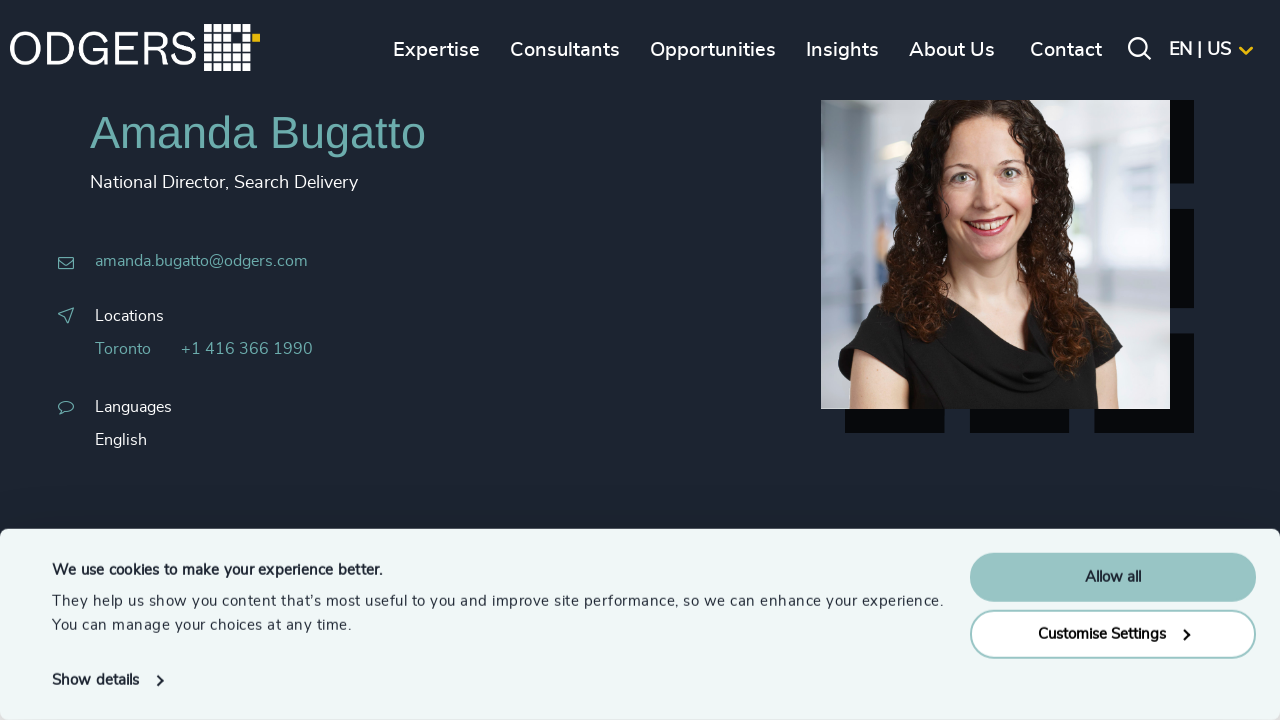

--- FILE ---
content_type: text/html; charset=utf-8
request_url: https://www.odgers.com/en-us/consultants/amanda-bugatto/
body_size: 19136
content:

<!DOCTYPE html>
<html id="html" lang="en-us" xml:lang="en-us">
<head>
    
        <!-- Google Consent Mode -->
        <script data-cookieconsent="ignore">
            window.dataLayer = window.dataLayer || [];
            function gtag() {
              dataLayer.push(arguments)
            }
            gtag("consent", "default", {
              ad_personalization: "denied",
              ad_storage: "denied",
              ad_user_data: "denied",
              analytics_storage: "denied",
              functionality_storage: "denied",
              personalization_storage: "denied",
              security_storage: "granted",
              wait_for_update: 500
            });
            gtag("set", "ads_data_redaction", true);
            gtag("set", "url_passthrough", true);
        </script>
        <!-- End Google Consent Mode-->
        <!-- Google Tag Manager -->
        <script data-cookieconsent="ignore">
            (function(w,d,s,l,i){w[l]=w[l]||[];w[l].push({'gtm.start':
            new Date().getTime(),event:'gtm.js'});var f=d.getElementsByTagName(s)[0],
            j=d.createElement(s),dl=l!='dataLayer'?'&l='+l:'';j.async=true;j.src=
            'https://www.googletagmanager.com/gtm.js?id='+i+dl;f.parentNode.insertBefore(j,f);
            })(window,document,'script','dataLayer','GTM-TPRGM7DF');</script>
        <!-- End Google Tag Manager -->
        <!-- Cookiebot CMP-->
        <script id="Cookiebot" data-cbid="13e638ec-e7c6-4405-8b6e-3419aaad7a90" data-blockingmode="auto" type="text/javascript" src="https://consent.cookiebot.com/uc.js"></script>
        <!-- End Cookiebot CMP -->
    
    <meta charset="utf-8">
    <meta name="viewport" content="width=device-width, initial-scale=1">
    <link rel="apple-touch-icon-precomposed" sizes="57x57" href="/dist/favicons/apple-touch-icon-57x57.png?v=3QCAkQpX-y-PEm4JnzDYG-ota8GwqGOoisRp4_IB5W0" />
    <link rel="apple-touch-icon-precomposed" sizes="114x114" href="/dist/favicons/apple-touch-icon-114x114.png?v=Zmf94A78q5fYZEkmayKIBC-nBJUlkwIlWkdqnwRO0lQ" />
    <link rel="apple-touch-icon-precomposed" sizes="72x72" href="/dist/favicons/apple-touch-icon-72x72.png?v=bGEg7uBMW2RmgbQ1kRUkQPPzlnAshnRVIVLAIC-QpME" />
    <link rel="apple-touch-icon-precomposed" sizes="144x144" href="/dist/favicons/apple-touch-icon-144x144.png?v=yQ_2aXSttsJft27R6rStvpGbHKVk8BpqRAbyBGLWttg" />
    <link rel="apple-touch-icon-precomposed" sizes="60x60" href="/dist/favicons/apple-touch-icon-60x60.png?v=gsxmQnpGqR3wjmDSGPK6SIVnIqxyJ_ikBPXnxon_Uf0" />
    <link rel="apple-touch-icon-precomposed" sizes="120x120" href="/dist/favicons/apple-touch-icon-120x120.png?v=hFGP603q-02snkpkxYVN3no6NpEgqIj-saj71a6lYXI" />
    <link rel="apple-touch-icon-precomposed" sizes="76x76" href="/dist/favicons/apple-touch-icon-76x76.png?v=T-bN_Xgh16tf2gwQVZlO3lKTgRZvbClUvo7IjMct5Nk" />
    <link rel="apple-touch-icon-precomposed" sizes="152x152" href="/dist/favicons/apple-touch-icon-152x152.png?v=tDXJE9oh81QHNANLszPDBqaSAPnTOE0stT6xromis1Y" />
    <!-- apple touch icon 180x180 missing -->
    <!-- android 192x192 icon missing -->
    <link rel="icon" type="image/png" sizes="196x196" href="/dist/favicons/favicon-196x196.png?v=4rgmRidn9eypjSwa9UZMw-k6jwcuyYfYyxCQVn-tcTA" />
    <link rel="icon" type="image/png" sizes="96x96" href="/dist/favicons/favicon-96x96.png?v=LvAot6PR_OMu7rv7hhs2o35oXgFhtozjbD-Podst-Dk" />
    <link rel="icon" type="image/png" sizes="32x32" href="/dist/favicons/favicon-32x32.png?v=SmmMEJiuRVN5Zc4XY33DmC6oF5uvqnsIIWc32vxvfD8" />
    <link rel="icon" type="image/png" sizes="16x16" href="/dist/favicons/favicon-16x16.png?v=wYtZgxblkwgvSBG4Flhnl6IXsX2eAE0yuCTKU7RBn6g" />
    <link rel="icon" type="image/png" sizes="128x128" href="/dist/favicons/favicon-128.png?v=NgrNqguIjs7UyzmON-ZC8gpYJOlPqAePEO8kJHU124c" />
    <meta name="application-name" content="&nbsp;" />
    <meta name="msapplication-TileColor" content="#00b398" />
    <meta name="msapplication-TileImage" content="/dist/favicons/mstile-144x144.png" />
    <meta name="msapplication-square70x70logo" content="/dist/favicons/mstile-70x70.png" />
    <meta name="msapplication-square150x150logo" content="/dist/favicons/mstile-150x150.png" />
    <meta name="msapplication-wide310x150logo" content="/dist/favicons/mstile-310x150.png" />
    <meta name="msapplication-square310x310logo" content="/dist/favicons/mstile-310x310.png" />
    <meta name="theme-color" content="#182d4a" />
    <meta name="twitter:card" content="summary_large_image" />
    <link rel="image_src" href="/dist/favicons/favicon.ico?v=tl4s6DrbafEWR6i81XKOjdVtUQVPw9nwZCTtbxhmdys" />
    <link rel="stylesheet" href="/dist/css/styles.min.css?v=oc_I6uRxmnRn3ja3wP44CmGbiVm82bZKhCBq4CE6iA8" />


    
    <link rel="alternate" hreflang="de-de" href="https://www.odgers.com/de-de/beraterinnen/amanda-bugatto/" />
    <link rel="alternate" hreflang="en-gb" href="https://www.odgers.com/en-gb/consultants/amanda-bugatto/" />
    <link rel="alternate" hreflang="en-cz" href="https://www.odgers.com/en-cz/consultants/amanda-bugatto/" />
    <link rel="alternate" hreflang="da-dk" href="https://www.odgers.com/da-dk/consultants/amanda-bugatto/" />
    <link rel="alternate" hreflang="de-at" href="https://www.odgers.com/de-at/berater/amanda-bugatto/" />
    <link rel="alternate" hreflang="de-ch" href="https://www.odgers.com/de-ch/consultants/amanda-bugatto/" />
    <link rel="alternate" hreflang="en-lu" href="https://www.odgers.com/en-lu/consultants/amanda-bugatto/" />
    <link rel="alternate" hreflang="en-ae" href="https://www.odgers.com/en-ae/consultants/amanda-bugatto/" />
    <link rel="alternate" hreflang="en-at" href="https://www.odgers.com/en-at/consultants/amanda-bugatto/" />
    <link rel="alternate" hreflang="en-au" href="https://www.odgers.com/en-au/consultants/amanda-bugatto/" />
    <link rel="alternate" hreflang="en-be" href="https://www.odgers.com/en-be/consultants/amanda-bugatto/" />
    <link rel="alternate" hreflang="en-ca" href="https://www.odgers.com/en-ca/consultants/amanda-bugatto/" />
    <link rel="alternate" hreflang="en-ch" href="https://www.odgers.com/en-ch/consultants/amanda-bugatto/" />
    <link rel="alternate" hreflang="en-de" href="https://www.odgers.com/en-de/consultants/amanda-bugatto/" />
    <link rel="alternate" hreflang="en-dk" href="https://www.odgers.com/en-dk/consultants/amanda-bugatto/" />
    <link rel="alternate" hreflang="en-fi" href="https://www.odgers.com/en-fi/consultants/amanda-bugatto/" />
    <link rel="alternate" hreflang="en-ar" href="https://www.odgers.com/en-ar/consultants/amanda-bugatto/" />
    <link rel="alternate" hreflang="en-ie" href="https://www.odgers.com/en-ie/consultants/amanda-bugatto/" />
    <link rel="alternate" hreflang="en-in" href="https://www.odgers.com/en-in/consultants/amanda-bugatto/" />
    <link rel="alternate" hreflang="en-pe" href="https://www.odgers.com/en-pe/consultants/amanda-bugatto/" />
    <link rel="alternate" hreflang="en-nl" href="https://www.odgers.com/en-nl/consultants/amanda-bugatto/" />
    <link rel="alternate" hreflang="en-br" href="https://www.odgers.com/en-br/consultants/amanda-bugatto/" />
    <link rel="alternate" hreflang="en-se" href="https://www.odgers.com/en-se/consultants/amanda-bugatto/" />
    <link rel="alternate" hreflang="en-sg" href="https://www.odgers.com/en-sg/consultants/amanda-bugatto/" />
    <link rel="alternate" hreflang="en-mx" href="https://www.odgers.com/en-mx/consultants/amanda-bugatto/" />
    <link rel="alternate" hreflang="en-uy" href="https://www.odgers.com/en-uy/consultants/amanda-bugatto/" />
    <link rel="alternate" hreflang="en-cl" href="https://www.odgers.com/en-cl/consultants/amanda-bugatto/" />
    <link rel="alternate" hreflang="en-us" href="https://www.odgers.com/en-us/consultants/amanda-bugatto/" />
    <link rel="alternate" hreflang="en-za" href="https://www.odgers.com/en-za/consultants/amanda-bugatto/" />
    <link rel="alternate" hreflang="es-ar" href="https://www.odgers.com/es-ar/consultants/amanda-bugatto/" />
    <link rel="alternate" hreflang="es-cl" href="https://www.odgers.com/es-cl/consultants/amanda-bugatto/" />
    <link rel="alternate" hreflang="es-es" href="https://www.odgers.com/es-es/consultants/amanda-bugatto/" />
    <link rel="alternate" hreflang="es-mx" href="https://www.odgers.com/es-mx/consultants/amanda-bugatto/" />
    <link rel="alternate" hreflang="es-pe" href="https://www.odgers.com/es-pe/consultants/amanda-bugatto/" />
    <link rel="alternate" hreflang="es-uy" href="https://www.odgers.com/es-uy/consultants/amanda-bugatto/" />
    <link rel="alternate" hreflang="en-es" href="https://www.odgers.com/en-es/consultants/amanda-bugatto/" />
    <link rel="alternate" hreflang="fr-ca" href="https://www.odgers.com/fr-ca/consultants/amanda-bugatto/" />
    <link rel="alternate" hreflang="en-fr" href="https://www.odgers.com/en-fr/consultants/amanda-bugatto/" />
    <link rel="alternate" hreflang="ja-jp" href="https://www.odgers.com/ja-jp/consultants/amanda-bugatto/" />
    <link rel="alternate" hreflang="en-jp" href="https://www.odgers.com/en-jp/consultants/amanda-bugatto/" />
    <link rel="alternate" hreflang="nl-nl" href="https://www.odgers.com/nl-nl/mensen/amanda-bugatto/" />
    <link rel="alternate" hreflang="pt-br" href="https://www.odgers.com/pt-br/socios/amanda-bugatto/" />
    <link rel="alternate" hreflang="en-tr" href="https://www.odgers.com/en-tr/consultants/amanda-bugatto/" />
    <link rel="alternate" hreflang="en-ua" href="https://www.odgers.com/en-ua/consultants/amanda-bugatto/" />
    <link rel="alternate" hreflang="en-cn" href="https://www.odgers.com/en-cn/consultants/amanda-bugatto/" />
    <link rel="alternate" hreflang="en-pt" href="https://www.odgers.com/en-pt/consultants/amanda-bugatto/" />
    <link rel="alternate" hreflang="uk-ua" href="https://www.odgers.com/uk-ua/consultants/amanda-bugatto/" />
    <link rel="alternate" hreflang="en-pl" href="https://www.odgers.com/en-pl/consultants/amanda-bugatto/" />
    <link rel="alternate" hreflang="pl-pl" href="https://www.odgers.com/pl-pl/konsultanci/amanda-bugatto/" />

    
<title>Amanda Bugatto | Odgers</title>
<meta name="description" content="Amanda Bugatto is a National Director, Search Delivery at Odgers, based in Toronto. " />
<meta property="og:title" content="Amanda Bugatto" />
<meta property="og:description" content="Amanda Bugatto is a National Director, Search Delivery at Odgers, based in Toronto. " />
<meta property="og:type" content="website" />
<meta property="og:url" content="https://www.odgers.com/en-us/consultants/amanda-bugatto/">
<meta property="og:site_name" content="Odgers" />
<meta property="og:image" content="/media/03f390f2/amanda-bugatto.jpg" />
<meta property="og:image:width" content="1060" />
<meta property="og:image:height" content="1060" />
<link rel="canonical" href="https://www.odgers.com/en-us/consultants/amanda-bugatto/" />


    <script type="application/ld+json">
    {
  "@context": "https://schema.org/",
  "@type": "BreadcrumbList",
  "itemListElement": [
    {
      "@type": "ListItem",
      "position": 1,
      "name": "Homepage",
      "item": "/en-us/"
    },
    {
      "@type": "ListItem",
      "position": 2,
      "name": "Consultants",
      "item": "/en-us/consultants/"
    },
    {
      "@type": "ListItem",
      "position": 3,
      "name": "Amanda Bugatto",
      "item": "/en-us/consultants/amanda-bugatto/"
    }
  ]
}
</script>
<script type="text/javascript">!function(T,l,y){var S=T.location,k="script",D="instrumentationKey",C="ingestionendpoint",I="disableExceptionTracking",E="ai.device.",b="toLowerCase",w="crossOrigin",N="POST",e="appInsightsSDK",t=y.name||"appInsights";(y.name||T[e])&&(T[e]=t);var n=T[t]||function(d){var g=!1,f=!1,m={initialize:!0,queue:[],sv:"5",version:2,config:d};function v(e,t){var n={},a="Browser";return n[E+"id"]=a[b](),n[E+"type"]=a,n["ai.operation.name"]=S&&S.pathname||"_unknown_",n["ai.internal.sdkVersion"]="javascript:snippet_"+(m.sv||m.version),{time:function(){var e=new Date;function t(e){var t=""+e;return 1===t.length&&(t="0"+t),t}return e.getUTCFullYear()+"-"+t(1+e.getUTCMonth())+"-"+t(e.getUTCDate())+"T"+t(e.getUTCHours())+":"+t(e.getUTCMinutes())+":"+t(e.getUTCSeconds())+"."+((e.getUTCMilliseconds()/1e3).toFixed(3)+"").slice(2,5)+"Z"}(),iKey:e,name:"Microsoft.ApplicationInsights."+e.replace(/-/g,"")+"."+t,sampleRate:100,tags:n,data:{baseData:{ver:2}}}}var h=d.url||y.src;if(h){function a(e){var t,n,a,i,r,o,s,c,u,p,l;g=!0,m.queue=[],f||(f=!0,t=h,s=function(){var e={},t=d.connectionString;if(t)for(var n=t.split(";"),a=0;a<n.length;a++){var i=n[a].split("=");2===i.length&&(e[i[0][b]()]=i[1])}if(!e[C]){var r=e.endpointsuffix,o=r?e.location:null;e[C]="https://"+(o?o+".":"")+"dc."+(r||"services.visualstudio.com")}return e}(),c=s[D]||d[D]||"",u=s[C],p=u?u+"/v2/track":d.endpointUrl,(l=[]).push((n="SDK LOAD Failure: Failed to load Application Insights SDK script (See stack for details)",a=t,i=p,(o=(r=v(c,"Exception")).data).baseType="ExceptionData",o.baseData.exceptions=[{typeName:"SDKLoadFailed",message:n.replace(/\./g,"-"),hasFullStack:!1,stack:n+"\nSnippet failed to load ["+a+"] -- Telemetry is disabled\nHelp Link: https://go.microsoft.com/fwlink/?linkid=2128109\nHost: "+(S&&S.pathname||"_unknown_")+"\nEndpoint: "+i,parsedStack:[]}],r)),l.push(function(e,t,n,a){var i=v(c,"Message"),r=i.data;r.baseType="MessageData";var o=r.baseData;return o.message='AI (Internal): 99 message:"'+("SDK LOAD Failure: Failed to load Application Insights SDK script (See stack for details) ("+n+")").replace(/\"/g,"")+'"',o.properties={endpoint:a},i}(0,0,t,p)),function(e,t){if(JSON){var n=T.fetch;if(n&&!y.useXhr)n(t,{method:N,body:JSON.stringify(e),mode:"cors"});else if(XMLHttpRequest){var a=new XMLHttpRequest;a.open(N,t),a.setRequestHeader("Content-type","application/json"),a.send(JSON.stringify(e))}}}(l,p))}function i(e,t){f||setTimeout(function(){!t&&m.core||a()},500)}var e=function(){var n=l.createElement(k);n.src=h;var e=y[w];return!e&&""!==e||"undefined"==n[w]||(n[w]=e),n.onload=i,n.onerror=a,n.onreadystatechange=function(e,t){"loaded"!==n.readyState&&"complete"!==n.readyState||i(0,t)},n}();y.ld<0?l.getElementsByTagName("head")[0].appendChild(e):setTimeout(function(){l.getElementsByTagName(k)[0].parentNode.appendChild(e)},y.ld||0)}try{m.cookie=l.cookie}catch(p){}function t(e){for(;e.length;)!function(t){m[t]=function(){var e=arguments;g||m.queue.push(function(){m[t].apply(m,e)})}}(e.pop())}var n="track",r="TrackPage",o="TrackEvent";t([n+"Event",n+"PageView",n+"Exception",n+"Trace",n+"DependencyData",n+"Metric",n+"PageViewPerformance","start"+r,"stop"+r,"start"+o,"stop"+o,"addTelemetryInitializer","setAuthenticatedUserContext","clearAuthenticatedUserContext","flush"]),m.SeverityLevel={Verbose:0,Information:1,Warning:2,Error:3,Critical:4};var s=(d.extensionConfig||{}).ApplicationInsightsAnalytics||{};if(!0!==d[I]&&!0!==s[I]){var c="onerror";t(["_"+c]);var u=T[c];T[c]=function(e,t,n,a,i){var r=u&&u(e,t,n,a,i);return!0!==r&&m["_"+c]({message:e,url:t,lineNumber:n,columnNumber:a,error:i}),r},d.autoExceptionInstrumented=!0}return m}(y.cfg);function a(){y.onInit&&y.onInit(n)}(T[t]=n).queue&&0===n.queue.length?(n.queue.push(a),n.trackPageView({})):a()}(window,document,{
src: "https://js.monitor.azure.com/scripts/b/ai.2.min.js", // The SDK URL Source
crossOrigin: "anonymous", 
cfg: { // Application Insights Configuration
    connectionString: 'InstrumentationKey=d9beac0a-111c-428b-a730-ebb2393847ef;IngestionEndpoint=https://uksouth-1.in.applicationinsights.azure.com/;LiveEndpoint=https://uksouth.livediagnostics.monitor.azure.com/;ApplicationId=691335e9-f00e-4031-b307-47cb0da70d1f'
}});</script></head>

<body class="front-end consultants-page">



    <div class="section section--header">
    <div class="section--content">

        <div class="header-left ">
            
                <a class="logo" href="/en-us/" title="Odgers">
                    <img src="/media/ulabe0rg/logo.png" alt="Odgers" />
                </a>
                <a class="logo-reduced" href="/en-us/" title="Odgers">
                    <img src="/media/b0ucspwx/reduced_logo.png" alt="Odgers" />
                </a>
            
        </div>

        <div class="menu-block">

            <div class="mobile-menu-ctas">
                <div class="mobile-back-to-main-menu-cta"><i class="icon-left"></i>Main menu</div>
                <div class="mobile-back-to-submenu-cta"><i class="icon-left"></i>Back</div>
            </div>
            
                <ul class="main-menu ">

            <li class="">
                <a href="" title="Expertise"><span>Expertise</span></a>
                    <div class="section section--submenu submenu js-submenu">
                        <div class="section--content js-compond-height">
                            <div class="w2of3">
                                <div class="level-1">
                                    <ul>
                                            <li class="open">
                                             
                                                <a href="" title="Services" class="w1of2"><span>Services</span></a>
                                                
                                                    <div class="level-2 js-submenu w1of2 left-w1of2">
                                                        <ul>
                                                                <li>
                                                                        <a href="/en-us/expertise/services/executive-search/" title="Executive Search" class="w1of1"><span>Executive Search</span></a>
                                                                </li>
                                                                <li>
                                                                        <a href="/en-us/expertise/services/interim-management/" title="Interim Management" class="w1of1"><span>Interim Management</span></a>
                                                                </li>
                                                                <li>
                                                                        <a href="" title="Leadership Advisory" class="w1of1"><span>Leadership Advisory</span></a>
                                                                        <div class="level-3 js-submenu w1of1 left-w1of1">
                                                                            <div class="menu-header"><a href="/en-us/expertise/services/leadership-advisory/" title="Leadership Advisory"><span>Leadership Advisory</span></a></div>
                                                                            <ul>
                                                                                        <li>
                                                                                            <a href="/en-us/expertise/services/leadership-advisory/executive-coaching/" title="Executive Coaching">
                                                                                                <span>Executive Coaching</span>
                                                                                            </a>
                                                                                        </li>
                                                                                        <li>
                                                                                            <a href="/en-us/expertise/services/leadership-advisory/leadership-assessments/" title="Leadership Assessment">
                                                                                                <span>Leadership Assessment</span>
                                                                                            </a>
                                                                                        </li>
                                                                                        <li>
                                                                                            <a href="/en-us/expertise/services/leadership-advisory/leadership-assessments/succession-management/" title="Succession Management">
                                                                                                <span>Succession Management</span>
                                                                                            </a>
                                                                                        </li>
                                                                                        <li>
                                                                                            <a href="/en-us/expertise/services/leadership-advisory/board-engagement/" title="Board Engagement">
                                                                                                <span>Board Engagement</span>
                                                                                            </a>
                                                                                        </li>
                                                                                    <li class="parent-page-link">
                                                                                        <a href="/en-us/expertise/services/leadership-advisory/" title="Explore Leadership Advisory">
                                                                                            <span>
                                                                                                Explore Leadership Advisory
                                                                                            </span>
                                                                                        </a>
                                                                                    </li>
                                                                            </ul>
                                                                        </div>
                                                                </li>
                                                                <li>
                                                                        <a href="/en-us/our-services/" title="Explore Services" class="w1of1"><span>Explore Services</span></a>
                                                                </li>
                                                        </ul>
                                                    </div>
                                            </li>   
                                            <li class="">
                                             
                                                <a href="" title="Industries" class="w1of2"><span>Industries</span></a>
                                                
                                                    <div class="level-2 js-submenu w1of2 left-w1of2">
                                                        <ul>
                                                                <li>
                                                                        <a href="" title="Associations &amp; Corporate Affairs" class="w1of1"><span>Associations &amp; Corporate Affairs</span></a>
                                                                        <div class="level-3 js-submenu w1of1 left-w1of1">
                                                                            <div class="menu-header"><a href="/en-us/expertise/industries/associations-corporate-affairs/" title="Associations &amp; Corporate Affairs"><span>Associations &amp; Corporate Affairs</span></a></div>
                                                                            <ul>
                                                                                        <li>
                                                                                            <a href="/en-us/expertise/industries/associations-corporate-affairs/corporate-communications/" title="Corporate Communications">
                                                                                                <span>Corporate Communications</span>
                                                                                            </a>
                                                                                        </li>
                                                                                        <li>
                                                                                            <a href="/en-us/expertise/industries/associations-corporate-affairs/government-affairs-public-policy/" title="Government Affairs &amp; Public Policy">
                                                                                                <span>Government Affairs &amp; Public Policy</span>
                                                                                            </a>
                                                                                        </li>
                                                                                        <li>
                                                                                            <a href="/en-us/expertise/industries/associations-corporate-affairs/trade-associations-professional-bodies/" title="Trade Associations &amp; Professional Bodies">
                                                                                                <span>Trade Associations &amp; Professional Bodies</span>
                                                                                            </a>
                                                                                        </li>
                                                                                        <li>
                                                                                            <a href="/en-us/expertise/industries/associations-corporate-affairs/investor-relations/" title="Investor Relations">
                                                                                                <span>Investor Relations</span>
                                                                                            </a>
                                                                                        </li>
                                                                                        <li>
                                                                                            <a href="/en-us/expertise/industries/associations-corporate-affairs/corporate-social-responsibility/" title="Corporate Social Responsibility">
                                                                                                <span>Corporate Social Responsibility</span>
                                                                                            </a>
                                                                                        </li>
                                                                                    <li class="parent-page-link">
                                                                                        <a href="/en-us/expertise/industries/associations-corporate-affairs/" title="Explore Associations &amp; Corporate Affairs">
                                                                                            <span>
                                                                                                Explore Associations &amp; Corporate Affairs
                                                                                            </span>
                                                                                        </a>
                                                                                    </li>
                                                                            </ul>
                                                                        </div>
                                                                </li>
                                                                <li>
                                                                        <a href="" title="Business &amp; Professional Services" class="w1of1"><span>Business &amp; Professional Services</span></a>
                                                                        <div class="level-3 js-submenu w1of1 left-w1of1">
                                                                            <div class="menu-header"><a href="/en-us/expertise/industries/business-professional-services/" title="Business &amp; Professional Services"><span>Business &amp; Professional Services</span></a></div>
                                                                            <ul>
                                                                                        <li>
                                                                                            <a href="/en-us/expertise/industries/business-professional-services/business-support-services/" title="Business Support Services">
                                                                                                <span>Business Support Services</span>
                                                                                            </a>
                                                                                        </li>
                                                                                        <li>
                                                                                            <a href="/en-us/expertise/industries/business-professional-services/legal/" title="Legal">
                                                                                                <span>Legal</span>
                                                                                            </a>
                                                                                        </li>
                                                                                        <li>
                                                                                            <a href="/en-us/expertise/industries/business-professional-services/management-consulting/" title="Management  Consulting">
                                                                                                <span>Management  Consulting</span>
                                                                                            </a>
                                                                                        </li>
                                                                                    <li class="parent-page-link">
                                                                                        <a href="/en-us/expertise/industries/business-professional-services/" title="Explore Business &amp; Professional Services">
                                                                                            <span>
                                                                                                Explore Business &amp; Professional Services
                                                                                            </span>
                                                                                        </a>
                                                                                    </li>
                                                                            </ul>
                                                                        </div>
                                                                </li>
                                                                <li>
                                                                        <a href="" title="Consumer, Entertainment &amp; Sport" class="w1of1"><span>Consumer, Entertainment &amp; Sport</span></a>
                                                                        <div class="level-3 js-submenu w1of1 left-w1of1">
                                                                            <div class="menu-header"><a href="/en-us/expertise/industries/consumer-entertainment-sports/" title="Consumer, Entertainment &amp; Sport"><span>Consumer, Entertainment &amp; Sport</span></a></div>
                                                                            <ul>
                                                                                        <li>
                                                                                            <a href="/en-us/expertise/industries/consumer-entertainment-sports/consumer-goods/" title="Consumer Goods">
                                                                                                <span>Consumer Goods</span>
                                                                                            </a>
                                                                                        </li>
                                                                                        <li>
                                                                                            <a href="/en-us/expertise/industries/consumer-entertainment-sports/gaming/" title="Gaming">
                                                                                                <span>Gaming</span>
                                                                                            </a>
                                                                                        </li>
                                                                                        <li>
                                                                                            <a href="/en-us/expertise/industries/consumer-entertainment-sports/media-entertainment-publishing/" title="Media,  Entertainment &amp;  Publishing">
                                                                                                <span>Media,  Entertainment &amp;  Publishing</span>
                                                                                            </a>
                                                                                        </li>
                                                                                        <li>
                                                                                            <a href="/en-us/expertise/industries/consumer-entertainment-sports/retail/" title="Retail">
                                                                                                <span>Retail</span>
                                                                                            </a>
                                                                                        </li>
                                                                                        <li>
                                                                                            <a href="/en-us/expertise/industries/consumer-entertainment-sports/sport/" title="Sport">
                                                                                                <span>Sport</span>
                                                                                            </a>
                                                                                        </li>
                                                                                        <li>
                                                                                            <a href="/en-us/expertise/industries/consumer-entertainment-sports/travel-leisure-hospitality/" title="Travel, Leisure &amp;  Hospitality">
                                                                                                <span>Travel, Leisure &amp;  Hospitality</span>
                                                                                            </a>
                                                                                        </li>
                                                                                    <li class="parent-page-link">
                                                                                        <a href="/en-us/expertise/industries/consumer-entertainment-sports/" title="Explore Consumer, Entertainment &amp; Sport">
                                                                                            <span>
                                                                                                Explore Consumer, Entertainment &amp; Sport
                                                                                            </span>
                                                                                        </a>
                                                                                    </li>
                                                                            </ul>
                                                                        </div>
                                                                </li>
                                                                <li>
                                                                        <a href="" title="Education" class="w1of1"><span>Education</span></a>
                                                                        <div class="level-3 js-submenu w1of1 left-w1of1">
                                                                            <div class="menu-header"><a href="/en-us/expertise/industries/education/" title="Education"><span>Education</span></a></div>
                                                                            <ul>
                                                                                        <li>
                                                                                            <a href="/en-us/expertise/industries/education/commercial-education-accreditation-training/" title="Commercial Education, Accreditation &amp; Training">
                                                                                                <span>Commercial Education, Accreditation &amp; Training</span>
                                                                                            </a>
                                                                                        </li>
                                                                                        <li>
                                                                                            <a href="/en-us/expertise/industries/education/higher-education-universities/" title="Higher Education &amp; Universities">
                                                                                                <span>Higher Education &amp; Universities</span>
                                                                                            </a>
                                                                                        </li>
                                                                                        <li>
                                                                                            <a href="/en-us/expertise/industries/education/k-12-education/" title="K-12 Education">
                                                                                                <span>K-12 Education</span>
                                                                                            </a>
                                                                                        </li>
                                                                                    <li class="parent-page-link">
                                                                                        <a href="/en-us/expertise/industries/education/" title="Explore Education">
                                                                                            <span>
                                                                                                Explore Education
                                                                                            </span>
                                                                                        </a>
                                                                                    </li>
                                                                            </ul>
                                                                        </div>
                                                                </li>
                                                                <li>
                                                                        <a href="/en-us/expertise/industries/family-owned-enterprises/" title="Family-Owned Enterprises" class="w1of1"><span>Family-Owned Enterprises</span></a>
                                                                </li>
                                                                <li>
                                                                        <a href="" title="Financial Services" class="w1of1"><span>Financial Services</span></a>
                                                                        <div class="level-3 js-submenu w1of1 left-w1of1">
                                                                            <div class="menu-header"><a href="/en-us/expertise/industries/financial-services/" title="Financial Services"><span>Financial Services</span></a></div>
                                                                            <ul>
                                                                                        <li>
                                                                                            <a href="/en-us/expertise/industries/financial-services/asset-wealth-alternative-investment-management/" title="Asset, Wealth, &amp; Alternative Investment Management">
                                                                                                <span>Asset, Wealth, &amp; Alternative Investment Management</span>
                                                                                            </a>
                                                                                        </li>
                                                                                        <li>
                                                                                            <a href="/en-us/expertise/industries/financial-services/corporate-institutional-banking/" title="Corporate &amp; Institutional Banking">
                                                                                                <span>Corporate &amp; Institutional Banking</span>
                                                                                            </a>
                                                                                        </li>
                                                                                        <li>
                                                                                            <a href="/en-us/expertise/industries/financial-services/consumer-financial-services-commercial-banking/" title="Consumer Financial Services &amp; Commercial Banking">
                                                                                                <span>Consumer Financial Services &amp; Commercial Banking</span>
                                                                                            </a>
                                                                                        </li>
                                                                                        <li>
                                                                                            <a href="/en-us/expertise/industries/financial-services/fintech/" title="Fintech">
                                                                                                <span>Fintech</span>
                                                                                            </a>
                                                                                        </li>
                                                                                        <li>
                                                                                            <a href="/en-us/expertise/industries/financial-services/global-banking-capital-markets/" title="Global Banking &amp; Capital Markets">
                                                                                                <span>Global Banking &amp; Capital Markets</span>
                                                                                            </a>
                                                                                        </li>
                                                                                        <li>
                                                                                            <a href="/en-us/expertise/industries/financial-services/insurance/" title="Insurance">
                                                                                                <span>Insurance</span>
                                                                                            </a>
                                                                                        </li>
                                                                                        <li>
                                                                                            <a href="/en-us/expertise/industries/financial-services/real-estate-investment/" title="Real Estate Investment">
                                                                                                <span>Real Estate Investment</span>
                                                                                            </a>
                                                                                        </li>
                                                                                    <li class="parent-page-link">
                                                                                        <a href="/en-us/expertise/industries/financial-services/" title="Explore Financial Services">
                                                                                            <span>
                                                                                                Explore Financial Services
                                                                                            </span>
                                                                                        </a>
                                                                                    </li>
                                                                            </ul>
                                                                        </div>
                                                                </li>
                                                                <li>
                                                                        <a href="" title="Life Sciences &amp; Healthcare " class="w1of1"><span>Life Sciences &amp; Healthcare </span></a>
                                                                        <div class="level-3 js-submenu w1of1 left-w1of1">
                                                                            <div class="menu-header"><a href="/en-us/expertise/industries/life-sciences-healthcare/" title="Life Sciences &amp; Healthcare "><span>Life Sciences &amp; Healthcare </span></a></div>
                                                                            <ul>
                                                                                        <li>
                                                                                            <a href="/en-us/expertise/industries/life-sciences-healthcare/healthcare/" title="Healthcare">
                                                                                                <span>Healthcare</span>
                                                                                            </a>
                                                                                        </li>
                                                                                        <li>
                                                                                            <a href="/en-us/expertise/industries/life-sciences-healthcare/healthtech/" title="Healthtech">
                                                                                                <span>Healthtech</span>
                                                                                            </a>
                                                                                        </li>
                                                                                        <li>
                                                                                            <a href="/en-us/expertise/industries/life-sciences-healthcare/life-sciences/" title="Life Sciences">
                                                                                                <span>Life Sciences</span>
                                                                                            </a>
                                                                                        </li>
                                                                                    <li class="parent-page-link">
                                                                                        <a href="/en-us/expertise/industries/life-sciences-healthcare/" title="Explore Life Sciences &amp; Healthcare ">
                                                                                            <span>
                                                                                                Explore Life Sciences &amp; Healthcare 
                                                                                            </span>
                                                                                        </a>
                                                                                    </li>
                                                                            </ul>
                                                                        </div>
                                                                </li>
                                                                <li>
                                                                        <a href="" title="Industrial" class="w1of1"><span>Industrial</span></a>
                                                                        <div class="level-3 js-submenu w1of1 left-w1of1">
                                                                            <div class="menu-header"><a href="/en-us/expertise/industries/industrial/" title="Industrial"><span>Industrial</span></a></div>
                                                                            <ul>
                                                                                        <li>
                                                                                            <a href="/en-us/expertise/industries/industrial/aerospace-defense-security/" title="Aerospace, Defense &amp; Security">
                                                                                                <span>Aerospace, Defense &amp; Security</span>
                                                                                            </a>
                                                                                        </li>
                                                                                        <li>
                                                                                            <a href="/en-us/expertise/industries/industrial/agribusiness-food/" title="Agribusiness &amp; Food">
                                                                                                <span>Agribusiness &amp; Food</span>
                                                                                            </a>
                                                                                        </li>
                                                                                        <li>
                                                                                            <a href="/en-us/expertise/industries/industrial/automotive-mobility/" title="Automotive &amp; Mobility">
                                                                                                <span>Automotive &amp; Mobility</span>
                                                                                            </a>
                                                                                        </li>
                                                                                        <li>
                                                                                            <a href="/en-us/expertise/industries/industrial/energy-natural-resources/" title="Energy &amp; Natural Resources">
                                                                                                <span>Energy &amp; Natural Resources</span>
                                                                                            </a>
                                                                                        </li>
                                                                                        <li>
                                                                                            <a href="/en-us/expertise/industries/industrial/infrastructure/" title="Infrastructure">
                                                                                                <span>Infrastructure</span>
                                                                                            </a>
                                                                                        </li>
                                                                                        <li>
                                                                                            <a href="/en-us/expertise/industries/industrial/manufacturing/" title="Manufacturing">
                                                                                                <span>Manufacturing</span>
                                                                                            </a>
                                                                                        </li>
                                                                                        <li>
                                                                                            <a href="/en-us/expertise/industries/industrial/minerals-mining/" title="Minerals &amp; Mining">
                                                                                                <span>Minerals &amp; Mining</span>
                                                                                            </a>
                                                                                        </li>
                                                                                        <li>
                                                                                            <a href="/en-us/expertise/industries/industrial/private-equity/" title="Private Equity">
                                                                                                <span>Private Equity</span>
                                                                                            </a>
                                                                                        </li>
                                                                                        <li>
                                                                                            <a href="/en-us/expertise/industries/industrial/transportation-logistics/" title="Transportation &amp; Logistics">
                                                                                                <span>Transportation &amp; Logistics</span>
                                                                                            </a>
                                                                                        </li>
                                                                                    <li class="parent-page-link">
                                                                                        <a href="/en-us/expertise/industries/industrial/" title="Explore Industrial">
                                                                                            <span>
                                                                                                Explore Industrial
                                                                                            </span>
                                                                                        </a>
                                                                                    </li>
                                                                            </ul>
                                                                        </div>
                                                                </li>
                                                                <li>
                                                                        <a href="/en-us/expertise/industries/private-equity-venture-capital/" title="Private Equity &amp; Venture Capital" class="w1of1"><span>Private Equity &amp; Venture Capital</span></a>
                                                                </li>
                                                                <li>
                                                                        <a href="" title="Public Impact" class="w1of1"><span>Public Impact</span></a>
                                                                        <div class="level-3 js-submenu w1of1 left-w1of1">
                                                                            <div class="menu-header"><a href="/en-us/expertise/industries/public-impact/" title="Public Impact"><span>Public Impact</span></a></div>
                                                                            <ul>
                                                                                        <li>
                                                                                            <a href="/en-us/expertise/industries/public-impact/arts-culture/" title="Arts &amp; Culture">
                                                                                                <span>Arts &amp; Culture</span>
                                                                                            </a>
                                                                                        </li>
                                                                                        <li>
                                                                                            <a href="/en-us/expertise/industries/public-impact/ngos-foundations/" title=" NGOs &amp; Foundations">
                                                                                                <span> NGOs &amp; Foundations</span>
                                                                                            </a>
                                                                                        </li>
                                                                                        <li>
                                                                                            <a href="/en-us/expertise/industries/public-impact/government-public-organizations/" title="Government &amp; Public Organizations">
                                                                                                <span>Government &amp; Public Organizations</span>
                                                                                            </a>
                                                                                        </li>
                                                                                        <li>
                                                                                            <a href="/en-us/expertise/industries/public-impact/inter-governmental-organizations-international-public-sector/" title="Inter-governmental Organizations &amp; International Public Sector ">
                                                                                                <span>Inter-governmental Organizations &amp; International Public Sector </span>
                                                                                            </a>
                                                                                        </li>
                                                                                    <li class="parent-page-link">
                                                                                        <a href="/en-us/expertise/industries/public-impact/" title="Explore Public Impact">
                                                                                            <span>
                                                                                                Explore Public Impact
                                                                                            </span>
                                                                                        </a>
                                                                                    </li>
                                                                            </ul>
                                                                        </div>
                                                                </li>
                                                                <li>
                                                                        <a href="/en-us/expertise/industries/sustainability/" title="Sustainability" class="w1of1"><span>Sustainability</span></a>
                                                                </li>
                                                                <li>
                                                                        <a href="" title="Technology &amp; IT Services" class="w1of1"><span>Technology &amp; IT Services</span></a>
                                                                        <div class="level-3 js-submenu w1of1 left-w1of1">
                                                                            <div class="menu-header"><a href="/en-us/expertise/industries/technology-it-services/" title="Technology &amp; IT Services"><span>Technology &amp; IT Services</span></a></div>
                                                                            <ul>
                                                                                        <li>
                                                                                            <a href="/en-us/expertise/industries/technology-it-services/artificial-intelligence-ai-machine-learning/" title="Artificial Intelligence (AI) &amp; Machine Learning">
                                                                                                <span>Artificial Intelligence (AI) &amp; Machine Learning</span>
                                                                                            </a>
                                                                                        </li>
                                                                                        <li>
                                                                                            <a href="/en-us/expertise/industries/technology-it-services/communications-mobility/" title="Communications &amp; Mobility">
                                                                                                <span>Communications &amp; Mobility</span>
                                                                                            </a>
                                                                                        </li>
                                                                                        <li>
                                                                                            <a href="/en-us/expertise/industries/technology-it-services/cybersecurity/" title="Cybersecurity">
                                                                                                <span>Cybersecurity</span>
                                                                                            </a>
                                                                                        </li>
                                                                                        <li>
                                                                                            <a href="/en-us/expertise/industries/technology-it-services/digital-platforms/" title="Digital Consumer Platforms">
                                                                                                <span>Digital Consumer Platforms</span>
                                                                                            </a>
                                                                                        </li>
                                                                                        <li>
                                                                                            <a href="/en-us/expertise/industries/technology-it-services/hardware-electronics/" title="Hardware &amp; Electronics">
                                                                                                <span>Hardware &amp; Electronics</span>
                                                                                            </a>
                                                                                        </li>
                                                                                        <li>
                                                                                            <a href="/en-us/expertise/industries/technology-it-services/it-services-advisory/" title="IT Services &amp; Advisory">
                                                                                                <span>IT Services &amp; Advisory</span>
                                                                                            </a>
                                                                                        </li>
                                                                                        <li>
                                                                                            <a href="/en-us/expertise/industries/technology-it-services/software-cloud/" title="Software &amp; Cloud">
                                                                                                <span>Software &amp; Cloud</span>
                                                                                            </a>
                                                                                        </li>
                                                                                    <li class="parent-page-link">
                                                                                        <a href="/en-us/expertise/industries/technology-it-services/" title="Explore Technology &amp; IT Services">
                                                                                            <span>
                                                                                                Explore Technology &amp; IT Services
                                                                                            </span>
                                                                                        </a>
                                                                                    </li>
                                                                            </ul>
                                                                        </div>
                                                                </li>
                                                                <li>
                                                                        <a href="/en-us/industries-landing/" title="Explore Industries" class="w1of1"><span>Explore Industries</span></a>
                                                                </li>
                                                        </ul>
                                                    </div>
                                            </li>   
                                            <li class="">
                                             
                                                <a href="" title="Functions" class="w1of2"><span>Functions</span></a>
                                                
                                                    <div class="level-2 js-submenu w1of2 left-w1of2">
                                                        <ul>
                                                                <li>
                                                                        <a href="/en-us/expertise/functions/board-chair-directors/" title="Board, Chair &amp; NED" class="w1of1"><span>Board, Chair &amp; NED</span></a>
                                                                </li>
                                                                <li>
                                                                        <a href="/en-us/expertise/functions/ceo/" title="CEO" class="w1of1"><span>CEO</span></a>
                                                                </li>
                                                                <li>
                                                                        <a href="/en-us/expertise/functions/cfo-financial-management/" title="CFO &amp; Financial Management" class="w1of1"><span>CFO &amp; Financial Management</span></a>
                                                                </li>
                                                                <li>
                                                                        <a href="/en-us/expertise/functions/corporate-affairs/" title="Corporate Affairs" class="w1of1"><span>Corporate Affairs</span></a>
                                                                </li>
                                                                <li>
                                                                        <a href="/en-us/expertise/functions/digital-technology/" title="Digital &amp; Technology" class="w1of1"><span>Digital &amp; Technology</span></a>
                                                                </li>
                                                                <li>
                                                                        <a href="/en-us/expertise/functions/human-resources-people-culture/" title=" Human Resources / People &amp; Culture" class="w1of1"><span> Human Resources / People &amp; Culture</span></a>
                                                                </li>
                                                                <li>
                                                                        <a href="/en-us/expertise/functions/legal/" title="Legal" class="w1of1"><span>Legal</span></a>
                                                                </li>
                                                                <li>
                                                                        <a href="/en-us/expertise/functions/procurement-supply-chain/" title="Procurement &amp; Supply Chain" class="w1of1"><span>Procurement &amp; Supply Chain</span></a>
                                                                </li>
                                                                <li>
                                                                        <a href="/en-us/expertise/functions/risk-compliance/" title="Risk &amp;  Compliance" class="w1of1"><span>Risk &amp;  Compliance</span></a>
                                                                </li>
                                                                <li>
                                                                        <a href="/en-us/expertise/functions/sales-marketing-leadership/" title="Sales &amp; Marketing Leadership" class="w1of1"><span>Sales &amp; Marketing Leadership</span></a>
                                                                </li>
                                                                <li>
                                                                        <a href="/en-us/functions-landing/" title="Explore Functions" class="w1of1"><span>Explore Functions</span></a>
                                                                </li>
                                                        </ul>
                                                    </div>
                                            </li>   
                                    </ul>
                                </div>
                            </div>
                            
                           
                            <button class="close-main-menu">
                                Close <i class="icon-up"></i>
                            </button>
                        </div>
                    </div>
            </li>
            <li class="">
                <a href="/en-us/consultants/" title="Consultants"><span>Consultants</span></a>
            </li>
            <li class="">
                <a href="/en-us/opportunities/" title="Opportunities"><span>Opportunities</span></a>
            </li>
            <li class="">
                <a href="/en-us/insights/" title="Insights"><span>Insights</span></a>
            </li>
            <li class="">
                <a href="/en-us/about-odgers/" title="About Us"><span>About Us</span></a>
            </li>
            <li class="">
                <a href="/en-us/contact-us/" title="Contact"><span>Contact</span></a>
            </li>
</ul>
            
        </div>

        <div class="header-right ">

            <div class="search-header">
                <div class="search-cta"><i class="icon-search"></i></div>
                <div class="search-window">
                    <div class="search-window--content">
                        <div class="search-window--content--body">
                            <div class="search-header-row">
                            <div class="search-header-form">
                                <form data-searchedfor="Search results for" data-seealltext="See all" data-noresultsmessage="There are no results." data-apisearchheader="/api/search/header-search/en-US" data-searchpagelink="/en-us/search/" action="/en-us/search/" class="search-form">
                                    <div class="search-input-row">
                                        <input type="text" id="search-header-input" data-listening-placeholder="" placeholder="How can we help today?" value="" autocomplete="off" name="q" />
                                        <a href="" class="search-page-link" title="search on search page"><i class="icon-right"></i></a>
                                    </div>
                                    <div class="search-input-row">
                                        <div class="voice-search-error"><span class="icon">&#9888;</span>"</div>
                                    </div>
                                </form>
                            </div>
                            <div class="close-cta"><i class="icon-cross"></i></div>
                            </div>
                            <div class="search-header-row">
                                <div class="search-header-result">
                                </div>
                            </div>
                        </div>
                    </div>
                </div>
            </div>
                <div class="location-language">
                    <div class="location-language-cta">

                            <span class="language">en | US</span>

                        <svg xmlns="http://www.w3.org/2000/svg" width="24" height="24" viewBox="0 0 24 24" fill="none" class="icon-chevron-language">
                            <path d="M5.42404 9.048C5.69604 8.776 6.00004 8.636 6.33604 8.628C6.67204 8.62 7.00004 8.76 7.32004 9.048L12 13.56L16.68 9.048C17 8.76 17.332 8.62 17.676 8.628C18.02 8.636 18.32 8.776 18.576 9.048C18.832 9.32 18.96 9.648 18.96 10.032C18.96 10.416 18.832 10.736 18.576 10.992C18.384 11.2 17.384 12.16 15.576 13.872L12.936 16.392C12.824 16.52 12.684 16.62 12.516 16.692C12.348 16.764 12.176 16.8 12 16.8C11.648 16.8 11.336 16.664 11.064 16.392L8.42404 13.872C6.63204 12.16 5.63204 11.2 5.42404 10.992C5.16804 10.736 5.04004 10.416 5.04004 10.032C5.04004 9.648 5.16804 9.32 5.42404 9.048Z" fill="#E5B80B" />
                        </svg>
                        <i class="icon-right"></i>
                    </div>
                </div>

            <div class="section burger-menu-cta-placeholder">
                <div class="section--content">
                    <span class="burger-menu-cta">
                        <span class="burger-icon">
                            <span></span>
                            <span></span>
                            <span></span>
                        </span>
                    </span>
                </div>
            </div>
        </div>
    </div>
</div>


    <div class="burger-menu">
    <div class="burger-menu--content">
        <div class="burger-menu-section">
                    <div class="burger-menu-section__item">
                            <div class="burger-menu-section__inner">
                                    <a href="/en-us/responsible-business/" title="Responsible Business" class="h3 burger-menu-section__title"><span>Responsible Business</span></a>
                                <ul class="burger-menu-section__list js-submenu">
                                            <li><a href="/en-us/responsible-business/diversity-equity-inclusion/">Diversity, Equity and Inclusion</a></li>
                                            <li><a href="/en-us/responsible-business/environment/">Environment</a></li>
                                            <li><a href="/en-us/join-us/apply-now-for-ceox1day-uk/">CEOx1Day</a></li>
                                </ul>
                            </div>
                    </div>
                    <div class="burger-menu-section__item">
                                <a href="/en-us/join-us/" title="Join us" class="h3 burger-menu-section__title"><span>Join us</span></a>
                    </div>
                    <div class="burger-menu-section__item">
                                <a href="/en-us/contact-us/" title="Contact us" class="h3 burger-menu-section__title"><span>Contact us</span></a>
                    </div>
            <div class="burger-menu-section__item">
                <div class="flow-std">
                    <a href="https://visit.odgers.com/OB-Observe-Subscription-Form-Page.html" title="OBSERVE Magazine" class="h3 burger-menu-section__title-secondary"><span>OBSERVE Magazine</span></a>
                    <p>Subscribe to our global magazine to hear our latest insights, opinions, and featured articles.</p>
                    <div class="btn-side">
                        <a class="btn btn--border-white" href="https://visit.odgers.com/OB-Observe-Subscription-Form-Page.html">Subscribe<i class="icon-right"></i></a>
                    </div>
                </div>
            </div>
            <ul class="social social--white">
                    <li>
                        <a target="_blank" href="https://www.linkedin.com/company/odgers-us">
                            <i class="icon-linkedin-2">
                                <span class="visually-hidden">LinkedIn</span>
                            </i>
                        </a>
                    </li>
                    <li>
                        <a target="_blank" href="https://www.youtube.com/channel/UCdA5p2Pj-4LioUD-sPGHMFQ">
                            <i class="icon-youtube-icon-green">
                                <span class="visually-hidden">YouTube</span>
                            </i>
                        </a>
                    </li>
            </ul>
        </div>
    </div>
</div>




<script>
    function setCultureCookie(cultureCode) {
        var date = new Date();
        date.setTime(date.getTime() + (7*24*60*60*1000)); // 7 days
        var expires = "; expires=" + date.toUTCString();
        document.cookie = "odgers-berndtson-location=" + cultureCode + expires + ";path=/";
    }
</script>

<div class="location-menu">
    <div class="location-menu--content">
        <div class="section clearfix">
            <div class="section--content">
                <div class="mobile-back-to-main-menu-cta">
                    <i class="icon-left"></i>Main menu
                </div>
                <div class="regions">
                    <div class="regions-content">
                        <div class="regions__region-container">
                                <div class="regions__region ">
                                    <h3 class="regions__region-title">Americas<i class="icon-chevron-thin-up"></i><i class="icon-chevron-thin-down"></i></h3>
                                        <ul class="regions__list">
                                                <li >
                                                                        <a class="" href="/en-ar/" onclick="setCultureCookie('en-FK')">Argentina</a>
|                                                                        <a class="" href="/es-ar/" onclick="setCultureCookie('es-AR')">Argentina (ES)</a>
                                                </li>
                                                <li >
                                                                        <a class="" href="/en-br/" onclick="setCultureCookie('en-PR')">Brazil</a>
|                                                                        <a class="" href="/pt-br/" onclick="setCultureCookie('pt-BR')">Brasil (PT)</a>
                                                </li>
                                                <li >
                                                                        <a class="" href="/en-ca/" onclick="setCultureCookie('en-CA')">Canada</a>
|                                                                        <a class="" href="/fr-ca/" onclick="setCultureCookie('fr-CA')">Canada (FR)</a>
                                                </li>
                                                <li >
                                                                        <a class="" href="/en-cl/" onclick="setCultureCookie('en-TT')">Chile</a>
|                                                                        <a class="" href="/es-cl/" onclick="setCultureCookie('es-CL')">Chile (ES)</a>
                                                </li>
                                                <li >
                                                                        <a class="" href="/en-mx/" onclick="setCultureCookie('en-SH')">Mexico</a>
|                                                                        <a class="" href="/es-mx/" onclick="setCultureCookie('es-MX')">M&#xE9;xico (ES)</a>
                                                </li>
                                                <li >
                                                                        <a class="" href="/en-pe/" onclick="setCultureCookie('en-LC')">Peru</a>
|                                                                        <a class="" href="/es-pe/" onclick="setCultureCookie('es-PE')">Peru (ES)</a>
                                                </li>
                                                <li data-location="15550">
                                                                        <a class="is-selected" href="/en-us/" onclick="setCultureCookie('en-US')">United States</a>
                                                </li>
                                                <li >
                                                                        <a class="" href="/en-uy/" onclick="setCultureCookie('en-TC')">Uruguay</a>
|                                                                        <a class="" href="/es-uy/" onclick="setCultureCookie('es-UY')">Uruguay (ES)</a>
                                                </li>
                                        </ul>
                                </div>
                                <div class="regions__region ">
                                    <h3 class="regions__region-title">Asia Pacific<i class="icon-chevron-thin-up"></i><i class="icon-chevron-thin-down"></i></h3>
                                        <ul class="regions__list">
                                                <li >
                                                                        <a class="" href="/en-au/" onclick="setCultureCookie('en-AU')">Australia</a>
                                                </li>
                                                <li >
                                                                        <a class="" href="/en-cn/" onclick="setCultureCookie('zh')">China</a>
                                                </li>
                                                <li >
                                                                        <a class="" href="/en-in/" onclick="setCultureCookie('en-IN')">India</a>
                                                </li>
                                                <li >
                                                                        <a class="" href="/en-jp/" onclick="setCultureCookie('ja')">Japan</a>
|                                                                        <a class="" href="/ja-jp/" onclick="setCultureCookie('ja-JP')">&#x65E5;&#x672C; (&#x65E5;&#x672C;&#x8A9E;)</a>
                                                </li>
                                                <li >
                                                                        <a class="" href="/en-sg/" onclick="setCultureCookie('en-SG')">Singapore</a>
                                                </li>
                                        </ul>
                                </div>
                                <div class="regions__region regions__region-2-col">
                                    <h3 class="regions__region-title">Europe<i class="icon-chevron-thin-up"></i><i class="icon-chevron-thin-down"></i></h3>
                                        <ul class="regions__list">
                                                <li >
                                                                        <a class="" href="/en-at/" onclick="setCultureCookie('en-AT')">Austria</a>
|                                                                        <a class="" href="/de-at/" onclick="setCultureCookie('de-AT')">&#xD6;sterreich (DE)</a>
                                                </li>
                                                <li >
                                                                        <a class="" href="/en-be/" onclick="setCultureCookie('en-BE')">Belgium</a>
                                                </li>
                                                <li >
                                                                        <a class="" href="/en-cz/" onclick="setCultureCookie('cs')">Czech Republic</a>
                                                </li>
                                                <li >
                                                                        <a class="" href="/en-dk/" onclick="setCultureCookie('en-DK')">Denmark</a>
|                                                                        <a class="" href="/da-dk/" onclick="setCultureCookie('da-DK')">Danmark  (DK)</a>
                                                </li>
                                                <li >
                                                                        <a class="" href="/en-fi/" onclick="setCultureCookie('en-FI')">Finland</a>
                                                </li>
                                                <li >
                                                                        <a class="" href="/en-fr/" onclick="setCultureCookie('fr')">France</a>
                                                </li>
                                                <li >
                                                                        <a class="" href="/en-de/" onclick="setCultureCookie('en-DE')">Germany</a>
|                                                                        <a class="" href="/de-de/" onclick="setCultureCookie('de-DE')">Deutschland (DE)</a>
                                                </li>
                                                <li >
                                                                        <a class="" href="/en-ie/" onclick="setCultureCookie('en-IE')">Ireland</a>
                                                </li>
                                                <li >
                                                                        <a class="" href="/en-lu/" onclick="setCultureCookie('en-150')">Luxembourg</a>
                                                </li>
                                        </ul>
                                        <ul class="regions__list">
                                                <li >
                                                                        <a class="" href="/en-nl/" onclick="setCultureCookie('en-NL')">Netherlands</a>
|                                                                        <a class="" href="/nl-nl/" onclick="setCultureCookie('nl-NL')">Nederland (NL)</a>
                                                </li>
                                                <li >
                                                                        <a class="" href="/en-pl/" onclick="setCultureCookie('pl')">Poland</a>
|                                                                        <a class="" href="/pl-pl/" onclick="setCultureCookie('pl-PL')">Polska (PL)</a>
                                                </li>
                                                <li >
                                                                        <a class="" href="/en-pt/" onclick="setCultureCookie('en-MT')">Portugal</a>
                                                </li>
                                                <li >
                                                                        <a class="" href="/en-es/" onclick="setCultureCookie('es')">Spain</a>
|                                                                        <a class="" href="/es-es/" onclick="setCultureCookie('es-ES')">Espa&#xF1;a (ES)</a>
                                                </li>
                                                <li >
                                                                        <a class="" href="/en-se/" onclick="setCultureCookie('en-SE')">Sweden</a>
                                                </li>
                                                <li >
                                                                        <a class="" href="/en-ch/" onclick="setCultureCookie('en-CH')">Switzerland</a>
|                                                                        <a class="" href="/de-ch/" onclick="setCultureCookie('de-CH')">Schweiz (DE)</a>
                                                </li>
                                                <li >
                                                                        <a class="" href="/en-tr/" onclick="setCultureCookie('tr')">Turkey</a>
                                                </li>
                                                <li >
                                                                        <a class="" href="/en-ua/" onclick="setCultureCookie('uk')">Ukraine</a>
|                                                                        <a class="" href="/uk-ua/" onclick="setCultureCookie('uk-UA')">&#x423;&#x43A;&#x440;&#x430;&#x457;&#x43D;&#x430; (UK)</a>
                                                </li>
                                                <li >
                                                                        <a class="" href="/en-gb/" onclick="setCultureCookie('en-GB')">United Kingdom</a>
                                                </li>
                                        </ul>
                                </div>
                                <div class="regions__region ">
                                    <h3 class="regions__region-title">Middle East &amp; Africa<i class="icon-chevron-thin-up"></i><i class="icon-chevron-thin-down"></i></h3>
                                        <ul class="regions__list">
                                                <li >
                                                                        <a class="" href="/en-za/" onclick="setCultureCookie('en-ZA')">South Africa</a>
                                                </li>
                                                <li >
                                                                        <a class="" href="/en-ae/" onclick="setCultureCookie('en-AE')">UAE</a>
                                                </li>
                                        </ul>
                                </div>
                        </div>
                    </div>
                </div>
                <button class="close-location">
                    Close<span class="visually-hidden"></span>
                    <i class="icon-up"></i>
                </button>
            </div>
        </div>
    </div>
</div>


<div class="mobile-menu">
    <div class="mobile-menu--content">
        <div class="mobile-menu-section"></div>
        <div class="mobile-menu-parts">
            <div class="mobile-menu-all-menus"></div>
        </div>
    </div>
</div>

    <main>
	<div class="section section--banner-ga bio-hero">
		<div class="section--content">
			<div class="w1of1">
				<div class="media">
					<div class="media__content" data-aos="fade-right" data-aos-delay="600">
						<h1 class="media__title">Amanda Bugatto</h1>
						<p class="media__person-call small"></p>
						<p class="roles">National Director, Search Delivery</p>
						<a href="mailto:amanda.bugatto@odgers.com" class="media__email"><i class="icon-mail"></i>amanda.bugatto@odgers.com</a>
							<div class="media__details-group" id="bio-locations">
								<i class="icon-direction-outline"></i>Locations
								<table>
										<tr>
											<td><a href="/en-us/about-us/locations/north-america/canada/">Toronto</a></td>
											<td><a class="phone" title="phone number" href="tel:&#x2B;1 416 366 1990">&#x2B;1 416 366 1990</a></td>
										</tr>
								</table>
							</div>

							<div class="media__details-group" id="bio-languages">
								<i class="icon-comment-empty"></i>Languages
								<table>
										<tr>
												<td>English</td>
										</tr>
								</table>
							</div>
					</div>
					<div class="media__img" data-aos="fade-left" data-aos-delay="300">
						<figure class="media__wrap">
							<picture>
								<source media="(max-width: 767px)" srcset="/media/03f390f2/amanda-bugatto.jpg">
								<source media="(min-width: 768px)" srcset="/media/03f390f2/amanda-bugatto.jpg">
								<img src="/media/03f390f2/amanda-bugatto.jpg" width="583" height="583">
							</picture>                                
						</figure>
						<img data-aos="fade-left" data-aos-delay="300" class="media__mask" src="/dist/images/behind-grid.png" alt="" loading="lazy">
					</div>
				</div>
				<div class="clear"></div>
				<ul class="social" data-aos="fade-right" data-aos-delay="600">
				</ul>
			</div>
		</div>
	</div>

		<div class="section section--in-page-anchors visually-hidden">
			<div class="section--content">
				<div class="w1of1">
					<ul>
							<li class="visually-hidden"><a href="#overview" title="Overview"><span>Overview</span></a></li>
							<li class="visually-hidden"><a href="#expertise" title="Expertise"><span>Expertise</span></a></li>
							<li class="visually-hidden"><a href="#related-insights" title="Related insights"><span>Related insights</span></a></li>
					</ul>
				</div>
			</div>
		</div>


		<div class="section section--rich-text">
			<div class="anchor-positioner" id="overview"></div>
			<div class="section--content">
				<div class="w1of1">
					<div class="article-block">                        
						<div class="article-block__main" data-aos="fade-up" data-aos-delay="300">
							<div class="rich-text">
									<h2>Amanda Bugatto is a National Director, Search Delivery at Odgers, based in Toronto. </h2>
<p>Amanda Bugatto is a National Director, Search Delivery at Odgers, based in Toronto. She has more than 18 years of executive search experience in both the private and public sector, with a focus on candidate assessment and client communications. Amanda has extensive experience dealing with committees, developing qualified candidates and managing the background search process.</p>
<p>In addition, Amanda co-leads the Canadian consulting and research team. She is responsible for ensuring national best practices in the area of search delivery, and the hiring and development of Odgers’ consultant and research team.</p>
<p>She holds a Bachelor of Arts in Psychology, with a Business Minor. Amanda is certified in Hogan Assessments and integrates her knowledge of candidate results into the recruitment process.</p>							</div>
						</div>
					</div>
				</div>
			</div>
		</div>

	

	

<div class="section section--tags">
    <div class="anchor-positioner" id="expertise"></div>
    <div class="section--content">
        <div class="w1of1">
            <div class="tags">
                <h2 class="tags__title text-light" data-aos="fade-up" data-aos-delay="200" data-aos-offset="100">Expertise</h2>
                        <div class="tags__block filter-list">
                            <p class="tags__block__title text-light" data-aos="fade-up" data-aos-delay=300 data-aos-offset="50">Services</p>
                            <div class="tags__list" data-count="6" data-aos="fade-up" data-aos-delay=400 data-aos-offset="50">
                                        <a class="tags__list-item btn btn--border-white" href="/en-us/expertise/services/executive-search/">Executive Search</a>
                                
                                <button class="show-more" data-text-swap="Show less" data-text-original="Show all" data-aos="custom-animation" data-aos-delay="3000">Show all</button>
                            </div>
                        </div>
                        <div class="tags__block filter-list">
                            <p class="tags__block__title text-light" data-aos="fade-up" data-aos-delay=500 data-aos-offset="50">Industries</p>
                            <div class="tags__list" data-count="6" data-aos="fade-up" data-aos-delay=600 data-aos-offset="50">
                                        <a class="tags__list-item btn btn--border-white" href="/en-us/expertise/industries/financial-services/global-banking-capital-markets/">Global Banking &amp; Capital Markets</a>
                                        <a class="tags__list-item btn btn--border-white" href="/en-us/expertise/industries/public-impact/trade-associations-professional-bodies/">Trade Associations &amp; Professional Bodies</a>
                                        <a class="tags__list-item btn btn--border-white" href="/en-us/expertise/industries/public-impact/government-public-organizations/">Government &amp; Public Organizations </a>
                                        <a class="tags__list-item btn btn--border-white" href="/en-us/expertise/industries/public-impact/inter-governmental-organizations-international-public-sector/">Inter-governmental Organizations &amp; International Public Sector</a>
                                        <a class="tags__list-item btn btn--border-white" href="/en-us/expertise/industries/public-impact/arts-culture/">Arts &amp; Culture</a>
                                        <a class="tags__list-item btn btn--border-white" href="/en-us/expertise/industries/public-impact/ngos-foundations/">NGOs &amp; Foundations</a>
                                        <a class="tags__list-item btn btn--border-white" href="/en-us/expertise/industries/public-impact/">Public Impact</a>
                                
                                <button class="show-more" data-text-swap="Show less" data-text-original="Show all" data-aos="custom-animation" data-aos-delay="3000">Show all</button>
                            </div>
                        </div>
                        <div class="tags__block filter-list">
                            <p class="tags__block__title text-light" data-aos="fade-up" data-aos-delay=700 data-aos-offset="50">Functions</p>
                            <div class="tags__list" data-count="6" data-aos="fade-up" data-aos-delay=800 data-aos-offset="50">
                                        <a class="tags__list-item btn btn--border-white" href="/en-us/expertise/functions/board-chair-directors/">Board Chair &amp; Directors</a>
                                
                                <button class="show-more" data-text-swap="Show less" data-text-original="Show all" data-aos="custom-animation" data-aos-delay="3000">Show all</button>
                            </div>
                        </div>
            </div>
        </div>
    </div>
</div>

<div class="section section--subscribe">
    <div class="section--content">
        <div class="w1of1">
            <div class="subscribe">
                <div class="subscribe__logo" data-aos="fade-up" data-aos-delay="300">
                    <img src="/media/pfqhigwe/observe-logo-2025-1.png" alt="" width="605" height="175">
                </div>
                <div class="subscribe__intro" data-aos="fade-up" data-aos-delay="600">
                    <h4 class="subscribe__intro-title">Never miss an issue.</h4>
                    <p class="subscribe__intro-para">Subscribe to our global magazine to hear our latest insights, opinions, and featured articles.</p>
                </div>
                <div class="subscribe__cta" data-aos="fade-up" data-aos-delay="900">
                    <ul>
                        <li>
                            <a class="btn btn--border-aqua" href="https://visit.odgers.com/OB-Observe-Subscription-Form-Page.html">Subscribe<i class="icon-right"></i></a>
                        </li>
                    </ul>
                </div>
            </div>
        </div>
    </div>
</div>

<div class="section section--submit-cv bg-tile bg-tile--aqua" data-aos="fade-right" data-aos-delay="100">
    <div class="section--content">
        <div class="w1of1">
            <div class="tile-block tile-block--col-3">
                <div class="tile-block__header" data-aos="fade-up" data-aos-delay="300">
                    <h2 class="h1 tile-block__title">Join us</h2>
                </div>
                <div class="tile-block__info" data-aos="fade-up" data-aos-delay="600">
                    <p><p>The next step of your career starts here. Join us and stand out.</p></p>
                </div>
                <div class="tile-block__cta" data-aos="fade-up" data-aos-delay="900">
                    <a class="btn btn--border-navy" href="/en-us/join-us/">Explore your new opportunity<i class="icon-right"></i></a>
                </div>
            </div>                    
        </div>
    </div>
</div>


</main>


<script type="application/ld+json">
	{
  "@context": "https://schema.org/",
  "@type": "Person",
  "name": "Amanda Bugatto",
  "url": "/en-us/consultants/amanda-bugatto/",
  "image": "/media/03f390f2/amanda-bugatto.jpg",
  "jobTitle": "National Director, Search Delivery",
  "sameAs": [
    "",
    ""
  ]
}
</script>

    
    <a href="/en-us/consultants/" class="sticky-link" data-aos="fade-left" data-aos-delay="2000"><span>Find a consultant</span></a>


    <a href="#" class="scroll-to-top show-on-desktop" id="scrollToTop">
        <i class="icon-up">
            <span class="visually-hidden">[[ Scroll to top ]]</span>
        </i>
    </a>

    <script data-cookieconsent="ignore" src="/dist/js/app.min.js?v=ARqHZJAtpSc7mFbszMK14DgnAC1yzScrpv6oLmURFDY"></script>
    

    <footer class="section section--footer">
        <div class="section--content">

            <div class="w1of1">
                <div class="section--footer__footer-container">
                    <div class="section--footer__info">

                            <div class="section--footer__block">
                                <span class="section--footer__title--yellow">Stay Connected.</span>
                                <div>
                                    <div class="section--footer__link-block">
                                        <ul class="social">
                                                <li>
                                                    <a href="https://www.linkedin.com/company/odgers-us" target="_blank">
                                                        <svg xmlns="http://www.w3.org/2000/svg" width="20" height="20" fill="white"  viewBox="0 0 16 16">
                                                            <path d="M0 1.146C0 .513.526 0 1.175 0h13.65C15.474 0 16 .513 16 1.146v13.708c0 .633-.526 1.146-1.175 1.146H1.175C.526 16 0 15.487 0 14.854zm4.943 12.248V6.169H2.542v7.225zm-1.2-8.212c.837 0 1.358-.554 1.358-1.248-.015-.709-.52-1.248-1.342-1.248S2.4 3.226 2.4 3.934c0 .694.521 1.248 1.327 1.248zm4.908 8.212V9.359c0-.216.016-.432.08-.586.173-.431.568-.878 1.232-.878.869 0 1.216.662 1.216 1.634v3.865h2.401V9.25c0-2.22-1.184-3.252-2.764-3.252-1.274 0-1.845.7-2.165 1.193v.025h-.016l.016-.025V6.169h-2.4c.03.678 0 7.225 0 7.225z" />
                                                        </svg>
                                                    </a>
                                                </li>
                                                <li>
                                                    <a href="https://www.youtube.com/channel/UCdA5p2Pj-4LioUD-sPGHMFQ" target="_blank">                                                  
                                                        <svg xmlns="http://www.w3.org/2000/svg" width="28" height="20" viewBox="0 0 28 20" fill="none" title="YouTube">
                                                            <path d="M27.4762 6.95836C27.5401 5.15356 27.1627 3.44476 26.3438 1.83195C26.0751 1.51196 25.7552 1.24636 25.3841 1.03516C25.0131 0.823956 24.6228 0.679955 24.2134 0.603155C20.7586 0.295956 17.2975 0.167955 13.83 0.219156C10.3752 0.155155 6.92688 0.276756 3.48494 0.583956C2.78119 0.711956 2.17342 1.01916 1.6616 1.50556C1.32892 1.81276 1.06022 2.20955 0.855498 2.69596C0.701954 3.09276 0.580399 3.56636 0.490831 4.11676C0.426855 4.44956 0.369276 4.94876 0.318095 5.61436L0.298902 5.78716C0.119767 8.47516 0.119767 11.1568 0.298902 13.832C0.337288 14.6768 0.458843 15.5024 0.663568 16.3088C0.817112 16.9488 1.1114 17.512 1.54645 17.9984C2.07105 18.5232 2.69163 18.8496 3.40816 18.9776C6.08239 19.3104 8.7694 19.4448 11.4692 19.3808C13.798 19.4064 15.8836 19.4 17.7261 19.3616C19.8501 19.3104 21.9806 19.2016 24.1174 19.0352C24.8467 18.9072 25.4801 18.5872 26.0175 18.0752C26.363 17.7168 26.6125 17.3008 26.766 16.8272C27.2139 15.4576 27.4314 14.0496 27.4186 12.6032C27.457 12.1424 27.4762 10.2608 27.4762 6.95836ZM11.0278 13.352V5.67196L18.3595 9.53116C17.7069 9.88956 16.5937 10.4656 15.0199 11.2592C13.2414 12.168 11.9107 12.8656 11.0278 13.352Z" fill="white" />
                                                        </svg>                                                       
                                                    </a>
                                                </li>

                                        </ul>
                                    </div>
                                </div>
                            </div>

                                <div class="section--footer__block section--footer__block--normal">
                                        <a class="accordion-footer section--footer__title"
                                           data-id="accordion-0"
                                           href="/en-us/our-services/"
                                           title="Our Services"><span>Our Services</span></a>
                                    <div id="accordion-0" class="accordion-content">
                                            <div class="section--footer__link-block">
                                                <ul class="section--footer__primary-link">

                                                        <li><a href="/en-us/expertise/services/executive-search/" title="Executive Search">Executive Search</a></li>
                                                        <li><a href="/en-us/expertise/services/interim-management/" title="Interim Management">Interim Management</a></li>
                                                        <li><a href="/en-us/expertise/services/leadership-advisory/" title="Leadership Advisory">Leadership Advisory</a></li>
                                                        <li><a href="/en-us/expertise/services/human-capital-consulting/" title="Human Capital Consulting">Human Capital Consulting</a></li>

                                                </ul>
                                            </div>
                                    </div>
                                </div>
                                <div class="section--footer__block section--footer__block--extrawide">
                                        <a class="accordion-footer section--footer__title"
                                           data-id="accordion-1"
                                           href="/en-us/industries-landing/"
                                           title="Industries "><span>Industries </span></a>
                                    <div id="accordion-1" class="accordion-content">
                                            <div class="section--footer__link-block">
                                                <ul class="section--footer__primary-link">

                                                        <li><a href="/en-us/expertise/industries/associations-corporate-affairs/" title="Associations &amp; Corporate Affairs">Associations &amp; Corporate Affairs</a></li>
                                                        <li><a href="/en-us/expertise/industries/business-professional-services/" title="Business &amp; Professional Services">Business &amp; Professional Services</a></li>
                                                        <li><a href="/en-us/expertise/industries/consumer-entertainment-sports/" title="Consumer, Entertainment &amp; Sports">Consumer, Entertainment &amp; Sports</a></li>
                                                        <li><a href="/en-us/expertise/industries/education/" title="Education">Education</a></li>
                                                        <li><a href="/en-us/expertise/industries/family-owned-enterprises/" title="Family-Owned Enterprises">Family-Owned Enterprises</a></li>
                                                        <li><a href="/en-us/expertise/industries/financial-services/" title="Financial Services">Financial Services</a></li>
                                                        <li><a href="/en-us/expertise/industries/private-equity-venture-capital/" title="Private Equity &amp; Venture Capital">Private Equity &amp; Venture Capital</a></li>
                                                        <li><a href="/en-us/expertise/industries/life-sciences-healthcare/" title="Life Sciences &amp; Healthcare">Life Sciences &amp; Healthcare</a></li>
                                                        <li><a href="/en-us/expertise/industries/industrial/" title="Industrial">Industrial</a></li>
                                                        <li><a href="/en-us/expertise/industries/private-equity-venture-capital/" title="Private Equity &amp; Venture Capital">Private Equity &amp; Venture Capital</a></li>
                                                        <li><a href="/en-us/expertise/industries/public-impact/" title="Public Impact">Public Impact</a></li>
                                                        <li><a href="/en-us/expertise/industries/sustainability/" title="Sustainability">Sustainability</a></li>
                                                        <li><a href="/en-us/expertise/industries/technology-it-services/" title="Technology &amp; IT Services">Technology &amp; IT Services</a></li>

                                                </ul>
                                            </div>
                                    </div>
                                </div>
                                <div class="section--footer__block section--footer__block--wide">
                                        <a class="accordion-footer section--footer__title"
                                           data-id="accordion-2"
                                           href="/en-us/functions-landing/"
                                           title="Functions"><span>Functions</span></a>
                                    <div id="accordion-2" class="accordion-content">
                                            <div class="section--footer__link-block">
                                                <ul class="section--footer__primary-link">

                                                        <li><a href="/en-us/expertise/functions/board-chair-directors/" title="Board Chair &amp; Directors">Board Chair &amp; Directors</a></li>
                                                        <li><a href="/en-us/expertise/functions/ceo/" title="CEO">CEO</a></li>
                                                        <li><a href="/en-us/expertise/functions/cfo-financial-management/" title="CFO &amp; Financial Management">CFO &amp; Financial Management</a></li>
                                                        <li><a href="/en-us/expertise/functions/corporate-affairs/" title="Corporate Affairs">Corporate Affairs</a></li>
                                                        <li><a href="/en-us/expertise/functions/digital-technology/" title="Digital &amp; Technology">Digital &amp; Technology</a></li>
                                                        <li><a href="/en-us/expertise/functions/human-resources-people-culture/" title="Human Resources / People &amp; Culture">Human Resources / People &amp; Culture</a></li>
                                                        <li><a href="/en-us/expertise/functions/legal/" title="Legal">Legal</a></li>
                                                        <li><a href="/en-us/expertise/functions/sales-marketing-leadership/" title="Sales &amp; Marketing Leadership">Sales &amp; Marketing Leadership</a></li>
                                                        <li><a href="/en-us/expertise/functions/procurement-supply-chain/" title="Procurement &amp; Supply Chain">Procurement &amp; Supply Chain</a></li>
                                                        <li><a href="/en-us/expertise/functions/property/" title="Property">Property</a></li>
                                                        <li><a href="/en-us/expertise/functions/risk-compliance/" title="Risk &amp; Compliance">Risk &amp; Compliance</a></li>
                                                        <li><a href="/en-us/expertise/functions/sustainability/" title="Sustainability">Sustainability</a></li>

                                                </ul>
                                            </div>
                                    </div>
                                </div>
                                <div class="section--footer__block section--footer__block--normal">
                                        <div class="accordion-footer section--footer__title" data-id="accordion-3">Quick Links</div>
                                    <div id="accordion-3" class="accordion-content">
                                            <div class="section--footer__link-block">
                                                <ul class="section--footer__primary-link">

                                                        <li><a href="/en-us/about-us/locations/" title="Find your nearest office">Find your nearest office</a></li>
                                                        <li><a href="/en-us/join-us/" title="Join us">Join us</a></li>
                                                        <li><a href="/en-us/media/" title="Press &amp; Media">Press &amp; Media</a></li>
                                                        <li><a href="https://visit.odgers.com/OB-Observe-Subscription-Form-Page.html" target="_blank" title="Subscribe to OBSERVE Magazine">Subscribe to OBSERVE Magazine</a></li>
                                                        <li><a href="/en-us/legal-notices/" title="Legal Notices">Legal Notices</a></li>
                                                        <li><a href="/en-us/sitemap/" title="Sitemap">Sitemap</a></li>

                                                </ul>
                                            </div>
                                    </div>
                                </div>

                    </div>

                    <div class="section--footer__associate">
                        <div class="section--footer__associate--copyright">
                                <span>&#xA9; 2026 Odgers</span>
                            <a href="#" class="scroll-to-top show-on-mobile"><i class="icon-up"><span class="visually-hidden">Scroll to top</span></i></a>

                        </div>

                        <div>
A member of the Association of Executive Search and Leadership Consultants (AESC)
                        </div>
                    </div>
                </div>
            </div>
        </div>
    </footer>


</body>
</html>

--- FILE ---
content_type: image/svg+xml
request_url: https://www.odgers.com/dist/images/globe.svg
body_size: 8549
content:
<svg xmlns="http://www.w3.org/2000/svg" width="2116.818" height="1066.967"><g fill="#c8d8eb" data-name="Group 8765" opacity=".03"><path d="M1021.322 8.558A8.559 8.559 0 1 1 1012.765 0a8.559 8.559 0 0 1 8.558 8.558" data-name="Path 5301"/><path d="M1044.147 8.558A8.559 8.559 0 1 1 1035.589 0a8.56 8.56 0 0 1 8.558 8.558" data-name="Path 5302"/><path d="M1066.967 8.558A8.558 8.558 0 1 1 1058.409 0a8.56 8.56 0 0 1 8.558 8.558" data-name="Path 5303"/><path d="M1089.791 8.558A8.559 8.559 0 1 1 1081.233 0a8.56 8.56 0 0 1 8.558 8.558" data-name="Path 5304"/><path d="M1181.081 8.558A8.558 8.558 0 1 1 1172.523 0a8.56 8.56 0 0 1 8.558 8.558" data-name="Path 5305"/><path d="M1203.905 8.558A8.559 8.559 0 1 1 1195.346 0a8.56 8.56 0 0 1 8.558 8.558" data-name="Path 5306"/><path d="M1226.728 8.558A8.558 8.558 0 1 1 1218.17 0a8.56 8.56 0 0 1 8.558 8.558" data-name="Path 5307"/><path d="M1044.147 31.382a8.559 8.559 0 1 1-8.558-8.558 8.558 8.558 0 0 1 8.558 8.558" data-name="Path 5308"/><path d="M1066.967 31.382a8.558 8.558 0 1 1-8.558-8.558 8.557 8.557 0 0 1 8.558 8.558" data-name="Path 5309"/><path d="M1249.55 31.382a8.559 8.559 0 1 1-8.558-8.558 8.557 8.557 0 0 1 8.558 8.558" data-name="Path 5310"/><path d="M1272.373 31.382a8.559 8.559 0 1 1-8.553-8.558 8.557 8.557 0 0 1 8.558 8.558" data-name="Path 5311"/><path d="M1226.728 54.206a8.558 8.558 0 1 1-8.558-8.558 8.557 8.557 0 0 1 8.558 8.558" data-name="Path 5312"/><path d="M1249.55 54.206a8.559 8.559 0 1 1-8.558-8.558 8.557 8.557 0 0 1 8.558 8.558" data-name="Path 5313"/><path d="M1044.147 77.027a8.559 8.559 0 1 1-8.558-8.558 8.558 8.558 0 0 1 8.558 8.558" data-name="Path 5314"/><path d="M1066.967 77.027a8.558 8.558 0 1 1-8.558-8.558 8.557 8.557 0 0 1 8.558 8.558" data-name="Path 5315"/><path d="M1089.791 77.027a8.559 8.559 0 1 1-8.558-8.558 8.557 8.557 0 0 1 8.558 8.558" data-name="Path 5316"/><path d="M1112.615 77.027a8.559 8.559 0 1 1-8.561-8.558 8.558 8.558 0 0 1 8.561 8.558" data-name="Path 5317"/><path d="M1135.435 77.027a8.559 8.559 0 1 1-8.558-8.558 8.557 8.557 0 0 1 8.558 8.558" data-name="Path 5318"/><path d="M1272.373 77.027a8.559 8.559 0 1 1-8.558-8.558 8.557 8.557 0 0 1 8.558 8.558" data-name="Path 5319"/><path d="M838.74 99.849a8.558 8.558 0 1 1-8.558-8.558 8.557 8.557 0 0 1 8.558 8.558" data-name="Path 5320"/><path d="M861.56 99.849a8.559 8.559 0 1 1-8.558-8.558 8.557 8.557 0 0 1 8.558 8.558" data-name="Path 5321"/><path d="M884.385 99.849a8.558 8.558 0 1 1-8.558-8.558 8.557 8.557 0 0 1 8.558 8.558" data-name="Path 5322"/><path d="M1021.322 99.849a8.559 8.559 0 1 1-8.558-8.558 8.557 8.557 0 0 1 8.558 8.558" data-name="Path 5323"/><path d="M1044.147 99.849a8.559 8.559 0 1 1-8.558-8.558 8.557 8.557 0 0 1 8.558 8.558" data-name="Path 5324"/><path d="M1066.967 99.849a8.558 8.558 0 1 1-8.558-8.558 8.557 8.557 0 0 1 8.558 8.558" data-name="Path 5325"/><path d="M1089.791 99.849a8.559 8.559 0 1 1-8.558-8.558 8.557 8.557 0 0 1 8.558 8.558" data-name="Path 5326"/><path d="M1112.615 99.849a8.559 8.559 0 1 1-8.561-8.558 8.558 8.558 0 0 1 8.561 8.558" data-name="Path 5327"/><path d="M1135.435 99.849a8.559 8.559 0 1 1-8.558-8.558 8.557 8.557 0 0 1 8.558 8.558" data-name="Path 5328"/><path d="M1158.26 99.849a8.559 8.559 0 1 1-8.558-8.558 8.557 8.557 0 0 1 8.558 8.558" data-name="Path 5329"/><path d="M1181.081 99.849a8.558 8.558 0 1 1-8.558-8.558 8.557 8.557 0 0 1 8.558 8.558" data-name="Path 5330"/><path d="M1203.905 99.849a8.559 8.559 0 1 1-8.558-8.558 8.558 8.558 0 0 1 8.558 8.558" data-name="Path 5331"/><path d="M1226.728 99.849a8.558 8.558 0 1 1-8.558-8.558 8.557 8.557 0 0 1 8.558 8.558" data-name="Path 5332"/><path d="M1249.55 99.849a8.559 8.559 0 1 1-8.558-8.558 8.557 8.557 0 0 1 8.558 8.558" data-name="Path 5333"/><path d="M1272.373 99.849a8.559 8.559 0 1 1-8.558-8.558 8.557 8.557 0 0 1 8.558 8.558" data-name="Path 5334"/><path d="M838.74 122.674a8.558 8.558 0 1 1-8.558-8.558 8.557 8.557 0 0 1 8.558 8.558" data-name="Path 5335"/><path d="M861.56 122.674a8.559 8.559 0 1 1-8.561-8.562 8.557 8.557 0 0 1 8.558 8.558" data-name="Path 5336"/><path d="M998.499 122.674a8.558 8.558 0 1 1-8.558-8.558 8.557 8.557 0 0 1 8.558 8.558" data-name="Path 5337"/><path d="M1021.322 122.674a8.559 8.559 0 1 1-8.558-8.558 8.557 8.557 0 0 1 8.558 8.558" data-name="Path 5338"/><path d="M1044.147 122.674a8.559 8.559 0 1 1-8.558-8.562 8.558 8.558 0 0 1 8.558 8.558" data-name="Path 5339"/><path d="M1089.791 122.674a8.559 8.559 0 1 1-8.558-8.558 8.557 8.557 0 0 1 8.558 8.558" data-name="Path 5340"/><path d="M1112.615 122.674a8.559 8.559 0 1 1-8.561-8.558 8.558 8.558 0 0 1 8.561 8.558" data-name="Path 5341"/><path d="M1135.435 122.674a8.559 8.559 0 1 1-8.558-8.558 8.557 8.557 0 0 1 8.558 8.558" data-name="Path 5342"/><path d="M1158.26 122.674a8.559 8.559 0 1 1-8.558-8.558 8.557 8.557 0 0 1 8.558 8.558" data-name="Path 5343"/><path d="M1181.081 122.674a8.558 8.558 0 1 1-8.558-8.558 8.557 8.557 0 0 1 8.558 8.558" data-name="Path 5344"/><path d="M1203.905 122.674a8.559 8.559 0 1 1-8.558-8.558 8.558 8.558 0 0 1 8.558 8.558" data-name="Path 5345"/><path d="M1226.728 122.674a8.558 8.558 0 1 1-8.558-8.558 8.557 8.557 0 0 1 8.558 8.558" data-name="Path 5346"/><path d="M1249.55 122.674a8.559 8.559 0 1 1-8.558-8.558 8.557 8.557 0 0 1 8.558 8.558" data-name="Path 5347"/><path d="M1272.373 122.674a8.559 8.559 0 1 1-8.553-8.562 8.557 8.557 0 0 1 8.558 8.558" data-name="Path 5348"/><path d="M998.499 145.495a8.558 8.558 0 1 1-8.558-8.558 8.557 8.557 0 0 1 8.558 8.558" data-name="Path 5349"/><path d="M1021.322 145.495a8.559 8.559 0 1 1-8.558-8.558 8.557 8.557 0 0 1 8.558 8.558" data-name="Path 5350"/><path d="M1044.147 145.495a8.559 8.559 0 1 1-8.558-8.558 8.558 8.558 0 0 1 8.558 8.558" data-name="Path 5351"/><path d="M1089.791 145.495a8.559 8.559 0 1 1-8.558-8.558 8.557 8.557 0 0 1 8.558 8.558" data-name="Path 5352"/><path d="M1112.615 145.495a8.559 8.559 0 1 1-8.561-8.558 8.558 8.558 0 0 1 8.561 8.558" data-name="Path 5353"/><path d="M1135.435 145.495a8.559 8.559 0 1 1-8.558-8.558 8.557 8.557 0 0 1 8.558 8.558" data-name="Path 5354"/><path d="M1158.26 145.495a8.559 8.559 0 1 1-8.558-8.558 8.557 8.557 0 0 1 8.558 8.558" data-name="Path 5355"/><path d="M1181.081 145.495a8.558 8.558 0 1 1-8.558-8.558 8.557 8.557 0 0 1 8.558 8.558" data-name="Path 5356"/><path d="M1203.905 145.495a8.559 8.559 0 1 1-8.558-8.558 8.558 8.558 0 0 1 8.558 8.558" data-name="Path 5357"/><path d="M1226.728 145.495a8.558 8.558 0 1 1-8.558-8.558 8.557 8.557 0 0 1 8.558 8.558" data-name="Path 5358"/><path d="M1249.55 145.495a8.559 8.559 0 1 1-8.558-8.558 8.557 8.557 0 0 1 8.558 8.558" data-name="Path 5359"/><path d="M1272.373 145.495a8.559 8.559 0 1 1-8.558-8.558 8.557 8.557 0 0 1 8.558 8.558" data-name="Path 5360"/><path d="M907.209 168.319a8.559 8.559 0 1 1-8.558-8.558 8.558 8.558 0 0 1 8.558 8.558" data-name="Path 5361"/><path d="M930.03 168.319a8.559 8.559 0 1 1-8.558-8.558 8.558 8.558 0 0 1 8.558 8.558" data-name="Path 5362"/><path d="M1021.322 168.319a8.559 8.559 0 1 1-8.558-8.558 8.557 8.557 0 0 1 8.558 8.558" data-name="Path 5363"/><path d="M1044.147 168.319a8.559 8.559 0 1 1-8.558-8.558 8.558 8.558 0 0 1 8.558 8.558" data-name="Path 5364"/><path d="M1089.791 168.319a8.559 8.559 0 1 1-8.558-8.558 8.557 8.557 0 0 1 8.558 8.558" data-name="Path 5365"/><path d="M1112.615 168.319a8.559 8.559 0 1 1-8.561-8.558 8.558 8.558 0 0 1 8.561 8.558" data-name="Path 5366"/><path d="M1135.435 168.319a8.559 8.559 0 1 1-8.558-8.558 8.557 8.557 0 0 1 8.558 8.558" data-name="Path 5367"/><path d="M1158.26 168.319a8.559 8.559 0 1 1-8.558-8.558 8.558 8.558 0 0 1 8.558 8.558" data-name="Path 5368"/><path d="M1181.081 168.319a8.558 8.558 0 1 1-8.558-8.558 8.557 8.557 0 0 1 8.558 8.558" data-name="Path 5369"/><path d="M1203.905 168.319a8.559 8.559 0 1 1-8.558-8.558 8.558 8.558 0 0 1 8.558 8.558" data-name="Path 5370"/><path d="M1226.728 168.319a8.558 8.558 0 1 1-8.558-8.558 8.557 8.557 0 0 1 8.558 8.558" data-name="Path 5371"/><path d="M1249.55 168.319a8.559 8.559 0 1 1-8.558-8.558 8.557 8.557 0 0 1 8.558 8.558" data-name="Path 5372"/><path d="M884.385 191.143a8.558 8.558 0 1 1-8.558-8.558 8.557 8.557 0 0 1 8.558 8.558" data-name="Path 5373"/><path d="M907.209 191.143a8.559 8.559 0 1 1-8.558-8.558 8.558 8.558 0 0 1 8.558 8.558" data-name="Path 5374"/><path d="M930.03 191.143a8.559 8.559 0 1 1-8.558-8.558 8.557 8.557 0 0 1 8.558 8.558" data-name="Path 5375"/><path d="M998.499 191.143a8.558 8.558 0 1 1-8.558-8.558 8.557 8.557 0 0 1 8.558 8.558" data-name="Path 5376"/><path d="M1021.322 191.143a8.559 8.559 0 1 1-8.558-8.558 8.557 8.557 0 0 1 8.558 8.558" data-name="Path 5377"/><path d="M1044.147 191.143a8.559 8.559 0 1 1-8.558-8.558 8.558 8.558 0 0 1 8.558 8.558" data-name="Path 5378"/><path d="M1066.967 191.143a8.558 8.558 0 1 1-8.558-8.558 8.557 8.557 0 0 1 8.558 8.558" data-name="Path 5379"/><path d="M1089.791 191.143a8.559 8.559 0 1 1-8.558-8.558 8.557 8.557 0 0 1 8.558 8.558" data-name="Path 5380"/><path d="M1112.615 191.143a8.559 8.559 0 1 1-8.561-8.558 8.558 8.558 0 0 1 8.561 8.558" data-name="Path 5381"/><path d="M1135.435 191.143a8.559 8.559 0 1 1-8.558-8.558 8.557 8.557 0 0 1 8.558 8.558" data-name="Path 5382"/><path d="M1158.26 191.143a8.559 8.559 0 1 1-8.558-8.558 8.557 8.557 0 0 1 8.558 8.558" data-name="Path 5383"/><path d="M1181.081 191.143a8.558 8.558 0 1 1-8.558-8.558 8.557 8.557 0 0 1 8.558 8.558" data-name="Path 5384"/><path d="M1203.905 191.143a8.559 8.559 0 1 1-8.558-8.558 8.558 8.558 0 0 1 8.558 8.558" data-name="Path 5385"/><path d="M1226.728 191.143a8.558 8.558 0 1 1-8.558-8.558 8.557 8.557 0 0 1 8.558 8.558" data-name="Path 5386"/><path d="M1249.55 191.143a8.559 8.559 0 1 1-8.558-8.558 8.557 8.557 0 0 1 8.558 8.558" data-name="Path 5387"/><path d="M884.385 213.96a8.558 8.558 0 1 1-8.558-8.558 8.557 8.557 0 0 1 8.558 8.558" data-name="Path 5388"/><path d="M930.03 213.96a8.559 8.559 0 1 1-8.558-8.558 8.557 8.557 0 0 1 8.558 8.558" data-name="Path 5389"/><path d="M952.851 213.96a8.558 8.558 0 1 1-8.558-8.558 8.557 8.557 0 0 1 8.558 8.558" data-name="Path 5390"/><path d="M975.677 213.96a8.559 8.559 0 1 1-8.558-8.558 8.557 8.557 0 0 1 8.558 8.558" data-name="Path 5391"/><path d="M998.499 213.96a8.558 8.558 0 1 1-8.558-8.558 8.557 8.557 0 0 1 8.558 8.558" data-name="Path 5392"/><path d="M1021.322 213.96a8.559 8.559 0 1 1-8.558-8.558 8.557 8.557 0 0 1 8.558 8.558" data-name="Path 5393"/><path d="M1044.147 213.96a8.559 8.559 0 1 1-8.558-8.558 8.558 8.558 0 0 1 8.558 8.558" data-name="Path 5394"/><path d="M1066.967 213.96a8.558 8.558 0 1 1-8.558-8.558 8.557 8.557 0 0 1 8.558 8.558" data-name="Path 5395"/><path d="M1089.791 213.96a8.559 8.559 0 1 1-8.558-8.558 8.557 8.557 0 0 1 8.558 8.558" data-name="Path 5396"/><path d="M1112.615 213.96a8.559 8.559 0 1 1-8.561-8.558 8.558 8.558 0 0 1 8.561 8.558" data-name="Path 5397"/><path d="M1135.435 213.96a8.559 8.559 0 1 1-8.558-8.558 8.557 8.557 0 0 1 8.558 8.558" data-name="Path 5398"/><path d="M1158.26 213.96a8.559 8.559 0 1 1-8.558-8.558 8.557 8.557 0 0 1 8.558 8.558" data-name="Path 5399"/><path d="M1181.081 213.96a8.558 8.558 0 1 1-8.558-8.558 8.557 8.557 0 0 1 8.558 8.558" data-name="Path 5400"/><path d="M1203.905 213.96a8.559 8.559 0 1 1-8.558-8.558 8.558 8.558 0 0 1 8.558 8.558" data-name="Path 5401"/><path d="M1226.728 213.96a8.558 8.558 0 1 1-8.558-8.558 8.557 8.557 0 0 1 8.558 8.558" data-name="Path 5402"/><path d="M1249.55 213.96a8.559 8.559 0 1 1-8.558-8.558 8.557 8.557 0 0 1 8.558 8.558" data-name="Path 5403"/><path d="M930.03 236.788a8.559 8.559 0 1 1-8.558-8.558 8.557 8.557 0 0 1 8.558 8.558" data-name="Path 5404"/><path d="M952.851 236.788a8.558 8.558 0 1 1-8.558-8.558 8.557 8.557 0 0 1 8.558 8.558" data-name="Path 5405"/><path d="M975.677 236.788a8.559 8.559 0 1 1-8.558-8.558 8.557 8.557 0 0 1 8.558 8.558" data-name="Path 5406"/><path d="M998.499 236.788a8.558 8.558 0 1 1-8.558-8.558 8.557 8.557 0 0 1 8.558 8.558" data-name="Path 5407"/><path d="M1021.322 236.788a8.559 8.559 0 1 1-8.558-8.558 8.557 8.557 0 0 1 8.558 8.558" data-name="Path 5408"/><path d="M1044.147 236.788a8.559 8.559 0 1 1-8.558-8.558 8.558 8.558 0 0 1 8.558 8.558" data-name="Path 5409"/><path d="M1066.967 236.788a8.558 8.558 0 1 1-8.558-8.558 8.557 8.557 0 0 1 8.558 8.558" data-name="Path 5410"/><path d="M1089.791 236.788a8.559 8.559 0 1 1-8.558-8.558 8.557 8.557 0 0 1 8.558 8.558" data-name="Path 5411"/><path d="M1112.615 236.788a8.559 8.559 0 1 1-8.561-8.558 8.558 8.558 0 0 1 8.561 8.558" data-name="Path 5412"/><path d="M1135.435 236.788a8.559 8.559 0 1 1-8.558-8.558 8.557 8.557 0 0 1 8.558 8.558" data-name="Path 5413"/><path d="M1158.26 236.788a8.559 8.559 0 1 1-8.558-8.558 8.557 8.557 0 0 1 8.558 8.558" data-name="Path 5414"/><path d="M1181.081 236.788a8.558 8.558 0 1 1-8.558-8.558 8.557 8.557 0 0 1 8.558 8.558" data-name="Path 5415"/><path d="M1203.905 236.788a8.559 8.559 0 1 1-8.558-8.558 8.558 8.558 0 0 1 8.558 8.558" data-name="Path 5416"/><path d="M1226.728 236.788a8.558 8.558 0 1 1-8.558-8.558 8.557 8.557 0 0 1 8.558 8.558" data-name="Path 5417"/><path d="M952.851 259.612a8.558 8.558 0 1 1-8.558-8.558 8.557 8.557 0 0 1 8.558 8.558" data-name="Path 5418"/><path d="M975.677 259.612a8.559 8.559 0 1 1-8.558-8.558 8.557 8.557 0 0 1 8.558 8.558" data-name="Path 5419"/><path d="M998.499 259.612a8.558 8.558 0 1 1-8.558-8.558 8.557 8.557 0 0 1 8.558 8.558" data-name="Path 5420"/><path d="M1021.322 259.612a8.559 8.559 0 1 1-8.558-8.558 8.557 8.557 0 0 1 8.558 8.558" data-name="Path 5421"/><path d="M1044.147 259.612a8.559 8.559 0 1 1-8.558-8.558 8.557 8.557 0 0 1 8.558 8.558" data-name="Path 5422"/><path d="M1066.967 259.612a8.558 8.558 0 1 1-8.558-8.558 8.557 8.557 0 0 1 8.558 8.558" data-name="Path 5423"/><path d="M1089.791 259.612a8.559 8.559 0 1 1-8.558-8.558 8.557 8.557 0 0 1 8.558 8.558" data-name="Path 5424"/><path d="M1112.615 259.612a8.559 8.559 0 1 1-8.561-8.558 8.558 8.558 0 0 1 8.561 8.558" data-name="Path 5425"/><path d="M1203.905 259.612a8.559 8.559 0 1 1-8.558-8.558 8.558 8.558 0 0 1 8.558 8.558" data-name="Path 5426"/><path d="M1226.728 259.612a8.558 8.558 0 1 1-8.558-8.558 8.557 8.557 0 0 1 8.558 8.558" data-name="Path 5427"/><path d="M884.385 282.433a8.558 8.558 0 1 1-8.558-8.558 8.557 8.557 0 0 1 8.558 8.558" data-name="Path 5428"/><path d="M907.209 282.433a8.559 8.559 0 1 1-8.558-8.558 8.558 8.558 0 0 1 8.558 8.558" data-name="Path 5429"/><path d="M930.03 282.433a8.559 8.559 0 1 1-8.558-8.558 8.557 8.557 0 0 1 8.558 8.558" data-name="Path 5430"/><path d="M952.851 282.433a8.558 8.558 0 1 1-8.558-8.558 8.557 8.557 0 0 1 8.558 8.558" data-name="Path 5431"/><path d="M1044.147 282.433a8.559 8.559 0 1 1-8.558-8.558 8.557 8.557 0 0 1 8.558 8.558" data-name="Path 5432"/><path d="M1066.967 282.433a8.558 8.558 0 1 1-8.558-8.558 8.557 8.557 0 0 1 8.558 8.558" data-name="Path 5433"/><path d="M1089.791 282.433a8.559 8.559 0 1 1-8.558-8.558 8.557 8.557 0 0 1 8.558 8.558" data-name="Path 5434"/><path d="M1112.615 282.433a8.559 8.559 0 1 1-8.561-8.558 8.558 8.558 0 0 1 8.561 8.558" data-name="Path 5435"/><path d="M884.385 305.256a8.558 8.558 0 1 1-8.558-8.558 8.557 8.557 0 0 1 8.558 8.558" data-name="Path 5436"/><path d="M907.209 305.256a8.559 8.559 0 1 1-8.558-8.558 8.558 8.558 0 0 1 8.558 8.558" data-name="Path 5437"/><path d="M930.03 305.256a8.559 8.559 0 1 1-8.558-8.558 8.557 8.557 0 0 1 8.558 8.558" data-name="Path 5438"/><path d="M1089.791 305.256a8.559 8.559 0 1 1-8.558-8.558 8.557 8.557 0 0 1 8.558 8.558" data-name="Path 5439"/><path d="M542.041 8.558A8.559 8.559 0 1 1 533.484 0a8.56 8.56 0 0 1 8.558 8.558" data-name="Path 5440"/><path d="M564.865 8.558A8.558 8.558 0 1 1 556.307 0a8.56 8.56 0 0 1 8.558 8.558" data-name="Path 5441"/><path d="M587.688 8.558A8.559 8.559 0 1 1 579.131 0a8.56 8.56 0 0 1 8.558 8.558" data-name="Path 5442"/><path d="M610.51 8.558A8.558 8.558 0 1 1 601.952 0a8.56 8.56 0 0 1 8.558 8.558" data-name="Path 5443"/><path d="M633.333 8.558A8.559 8.559 0 1 1 624.778 0a8.56 8.56 0 0 1 8.558 8.558" data-name="Path 5444"/><path d="M656.158 8.558A8.559 8.559 0 1 1 647.6 0a8.56 8.56 0 0 1 8.558 8.558" data-name="Path 5445"/><path d="M678.979 8.558A8.559 8.559 0 1 1 670.421 0a8.56 8.56 0 0 1 8.558 8.558" data-name="Path 5446"/><path d="M701.803 8.558A8.559 8.559 0 1 1 693.245 0a8.56 8.56 0 0 1 8.558 8.558" data-name="Path 5447"/><path d="M724.628 8.558A8.559 8.559 0 1 1 716.066 0a8.562 8.562 0 0 1 8.562 8.558" data-name="Path 5448"/><path d="M747.448 8.558A8.559 8.559 0 1 1 738.889 0a8.56 8.56 0 0 1 8.558 8.558" data-name="Path 5449"/><path d="M770.271 8.558A8.559 8.559 0 1 1 761.713 0a8.56 8.56 0 0 1 8.558 8.558" data-name="Path 5450"/><path d="M793.095 8.558A8.561 8.561 0 1 1 784.534 0a8.56 8.56 0 0 1 8.561 8.558" data-name="Path 5451"/><path d="M815.916 8.558A8.559 8.559 0 1 1 807.359 0a8.56 8.56 0 0 1 8.558 8.558" data-name="Path 5452"/><path d="M838.74 8.558A8.558 8.558 0 1 1 830.182 0a8.56 8.56 0 0 1 8.558 8.558" data-name="Path 5453"/><path d="M861.56 8.558A8.559 8.559 0 1 1 852.999 0a8.559 8.559 0 0 1 8.558 8.558" data-name="Path 5454"/><path d="M884.385 8.558A8.558 8.558 0 1 1 875.827 0a8.56 8.56 0 0 1 8.558 8.558" data-name="Path 5455"/><path d="M907.209 8.558A8.559 8.559 0 1 1 898.651 0a8.56 8.56 0 0 1 8.558 8.558" data-name="Path 5456"/><path d="M382.283 31.382a8.558 8.558 0 1 1-8.558-8.558 8.557 8.557 0 0 1 8.558 8.558" data-name="Path 5457"/><path d="M405.106 31.382a8.559 8.559 0 1 1-8.558-8.558 8.559 8.559 0 0 1 8.558 8.558" data-name="Path 5458"/><path d="M427.927 31.382a8.559 8.559 0 1 1-8.558-8.558 8.557 8.557 0 0 1 8.558 8.558" data-name="Path 5459"/><path d="M450.752 31.382a8.558 8.558 0 1 1-8.558-8.558 8.557 8.557 0 0 1 8.558 8.558" data-name="Path 5460"/><path d="M473.573 31.382a8.559 8.559 0 1 1-8.558-8.558 8.557 8.557 0 0 1 8.558 8.558" data-name="Path 5461"/><path d="M496.397 31.382a8.558 8.558 0 1 1-8.558-8.558 8.557 8.557 0 0 1 8.558 8.558" data-name="Path 5462"/><path d="M519.221 31.382a8.559 8.559 0 1 1-8.558-8.558 8.557 8.557 0 0 1 8.558 8.558" data-name="Path 5463"/><path d="M542.041 31.382a8.559 8.559 0 1 1-8.558-8.558 8.557 8.557 0 0 1 8.558 8.558" data-name="Path 5464"/><path d="M564.865 31.382a8.558 8.558 0 1 1-8.558-8.558 8.557 8.557 0 0 1 8.558 8.558" data-name="Path 5465"/><path d="M656.158 31.382a8.559 8.559 0 1 1-8.558-8.558 8.557 8.557 0 0 1 8.558 8.558" data-name="Path 5466"/><path d="M678.979 31.382a8.559 8.559 0 1 1-8.558-8.558 8.557 8.557 0 0 1 8.558 8.558" data-name="Path 5467"/><path d="M701.803 31.382a8.559 8.559 0 1 1-8.558-8.558 8.558 8.558 0 0 1 8.558 8.558" data-name="Path 5468"/><path d="M724.628 31.382a8.559 8.559 0 1 1-8.561-8.558 8.56 8.56 0 0 1 8.561 8.558" data-name="Path 5469"/><path d="M747.448 31.382a8.559 8.559 0 1 1-8.559-8.558 8.557 8.557 0 0 1 8.558 8.558" data-name="Path 5470"/><path d="M770.271 31.382a8.559 8.559 0 1 1-8.558-8.558 8.557 8.557 0 0 1 8.558 8.558" data-name="Path 5471"/><path d="M793.095 31.382a8.561 8.561 0 1 1-8.561-8.558 8.558 8.558 0 0 1 8.561 8.558" data-name="Path 5472"/><path d="M815.916 31.382a8.559 8.559 0 1 1-8.558-8.558 8.557 8.557 0 0 1 8.558 8.558" data-name="Path 5473"/><path d="M838.74 31.382a8.558 8.558 0 1 1-8.558-8.558 8.557 8.557 0 0 1 8.558 8.558" data-name="Path 5474"/><path d="M861.56 31.382a8.559 8.559 0 1 1-8.561-8.558 8.557 8.557 0 0 1 8.558 8.558" data-name="Path 5475"/><path d="M336.639 54.206a8.559 8.559 0 1 1-8.561-8.558 8.56 8.56 0 0 1 8.561 8.558" data-name="Path 5476"/><path d="M359.46 54.206a8.559 8.559 0 1 1-8.558-8.558 8.557 8.557 0 0 1 8.558 8.558" data-name="Path 5477"/><path d="M382.283 54.206a8.558 8.558 0 1 1-8.558-8.558 8.557 8.557 0 0 1 8.558 8.558" data-name="Path 5478"/><path d="M405.106 54.206a8.559 8.559 0 1 1-8.558-8.558 8.559 8.559 0 0 1 8.558 8.558" data-name="Path 5479"/><path d="M427.927 54.206a8.559 8.559 0 1 1-8.558-8.558 8.557 8.557 0 0 1 8.558 8.558" data-name="Path 5480"/><path d="M450.752 54.206a8.558 8.558 0 1 1-8.558-8.558 8.557 8.557 0 0 1 8.558 8.558" data-name="Path 5481"/><path d="M473.573 54.206a8.559 8.559 0 1 1-8.558-8.558 8.557 8.557 0 0 1 8.558 8.558" data-name="Path 5482"/><path d="M496.397 54.206a8.558 8.558 0 1 1-8.558-8.558 8.557 8.557 0 0 1 8.558 8.558" data-name="Path 5483"/><path d="M519.221 54.206a8.559 8.559 0 1 1-8.558-8.558 8.557 8.557 0 0 1 8.558 8.558" data-name="Path 5484"/><path d="M542.041 54.206a8.559 8.559 0 1 1-8.558-8.558 8.557 8.557 0 0 1 8.558 8.558" data-name="Path 5485"/><path d="M564.865 54.206a8.558 8.558 0 1 1-8.558-8.558 8.557 8.557 0 0 1 8.558 8.558" data-name="Path 5486"/><path d="M701.803 54.206a8.559 8.559 0 1 1-8.558-8.558 8.558 8.558 0 0 1 8.558 8.558" data-name="Path 5487"/><path d="M724.628 54.206a8.559 8.559 0 1 1-8.561-8.558 8.56 8.56 0 0 1 8.561 8.558" data-name="Path 5488"/><path d="M747.448 54.206a8.559 8.559 0 1 1-8.558-8.558 8.557 8.557 0 0 1 8.558 8.558" data-name="Path 5489"/><path d="M770.271 54.206a8.559 8.559 0 1 1-8.558-8.558 8.557 8.557 0 0 1 8.558 8.558" data-name="Path 5490"/><path d="M793.095 54.206a8.561 8.561 0 1 1-8.561-8.558 8.558 8.558 0 0 1 8.561 8.558" data-name="Path 5491"/><path d="M815.916 54.206a8.559 8.559 0 1 1-8.558-8.558 8.557 8.557 0 0 1 8.558 8.558" data-name="Path 5492"/><path d="M838.74 54.206a8.558 8.558 0 1 1-8.558-8.558 8.557 8.557 0 0 1 8.558 8.558" data-name="Path 5493"/><path d="M108.408 77.027a8.558 8.558 0 1 1-8.559-8.558 8.557 8.557 0 0 1 8.558 8.558" data-name="Path 5494"/><path d="M131.232 77.027a8.559 8.559 0 1 1-8.558-8.558 8.557 8.557 0 0 1 8.558 8.558" data-name="Path 5495"/><path d="M154.056 77.027a8.561 8.561 0 1 1-8.561-8.558 8.56 8.56 0 0 1 8.561 8.558" data-name="Path 5496"/><path d="M176.877 77.027a8.559 8.559 0 1 1-8.558-8.558 8.557 8.557 0 0 1 8.558 8.558" data-name="Path 5497"/><path d="M199.697 77.027a8.559 8.559 0 1 1-8.558-8.558 8.557 8.557 0 0 1 8.558 8.558" data-name="Path 5498"/><path d="M222.522 77.027a8.558 8.558 0 1 1-8.562-8.558 8.557 8.557 0 0 1 8.558 8.558" data-name="Path 5499"/><path d="M245.345 77.027a8.559 8.559 0 1 1-8.558-8.558 8.557 8.557 0 0 1 8.558 8.558" data-name="Path 5500"/><path d="M268.17 77.027a8.559 8.559 0 1 1-8.561-8.558 8.56 8.56 0 0 1 8.561 8.558" data-name="Path 5501"/><path d="M290.99 77.027a8.559 8.559 0 1 1-8.558-8.558 8.557 8.557 0 0 1 8.558 8.558" data-name="Path 5502"/><path d="M313.815 77.027a8.559 8.559 0 1 1-8.558-8.558 8.557 8.557 0 0 1 8.558 8.558" data-name="Path 5503"/><path d="M336.639 77.027a8.559 8.559 0 1 1-8.561-8.558 8.56 8.56 0 0 1 8.561 8.558" data-name="Path 5504"/><path d="M359.46 77.027a8.559 8.559 0 1 1-8.558-8.558 8.557 8.557 0 0 1 8.558 8.558" data-name="Path 5505"/><path d="M382.283 77.027a8.558 8.558 0 1 1-8.558-8.558 8.557 8.557 0 0 1 8.558 8.558" data-name="Path 5506"/><path d="M405.106 77.027a8.559 8.559 0 1 1-8.558-8.558 8.559 8.559 0 0 1 8.558 8.558" data-name="Path 5507"/><path d="M427.927 77.027a8.559 8.559 0 1 1-8.558-8.558 8.557 8.557 0 0 1 8.558 8.558" data-name="Path 5508"/><path d="M450.752 77.027a8.558 8.558 0 1 1-8.558-8.558 8.557 8.557 0 0 1 8.558 8.558" data-name="Path 5509"/><path d="M473.573 77.027a8.559 8.559 0 1 1-8.558-8.558 8.557 8.557 0 0 1 8.558 8.558" data-name="Path 5510"/><path d="M496.397 77.027a8.558 8.558 0 1 1-8.558-8.558 8.557 8.557 0 0 1 8.558 8.558" data-name="Path 5511"/><path d="M519.221 77.027a8.559 8.559 0 1 1-8.558-8.558 8.557 8.557 0 0 1 8.558 8.558" data-name="Path 5512"/><path d="M542.041 77.027a8.559 8.559 0 1 1-8.558-8.558 8.557 8.557 0 0 1 8.558 8.558" data-name="Path 5513"/><path d="M564.865 77.027a8.558 8.558 0 1 1-8.558-8.558 8.557 8.557 0 0 1 8.558 8.558" data-name="Path 5514"/><path d="M587.688 77.027a8.559 8.559 0 1 1-8.558-8.558 8.557 8.557 0 0 1 8.558 8.558" data-name="Path 5515"/><path d="M701.803 77.027a8.559 8.559 0 1 1-8.558-8.558 8.558 8.558 0 0 1 8.558 8.558" data-name="Path 5516"/><path d="M724.628 77.027a8.559 8.559 0 1 1-8.561-8.558 8.56 8.56 0 0 1 8.561 8.558" data-name="Path 5517"/><path d="M747.448 77.027a8.559 8.559 0 1 1-8.558-8.558 8.557 8.557 0 0 1 8.558 8.558" data-name="Path 5518"/><path d="M770.271 77.027a8.559 8.559 0 1 1-8.558-8.558 8.557 8.557 0 0 1 8.558 8.558" data-name="Path 5519"/><path d="M793.095 77.027a8.561 8.561 0 1 1-8.561-8.558 8.558 8.558 0 0 1 8.561 8.558" data-name="Path 5520"/><path d="M815.916 77.027a8.559 8.559 0 1 1-8.558-8.558 8.557 8.557 0 0 1 8.558 8.558" data-name="Path 5521"/><path d="M62.764 99.849a8.558 8.558 0 1 1-8.558-8.558 8.557 8.557 0 0 1 8.558 8.558" data-name="Path 5522"/><path d="M85.585 99.849a8.561 8.561 0 1 1-8.561-8.558 8.558 8.558 0 0 1 8.561 8.558" data-name="Path 5523"/><path d="M108.408 99.849a8.558 8.558 0 1 1-8.559-8.557 8.557 8.557 0 0 1 8.559 8.557" data-name="Path 5524"/><path d="M131.232 99.849a8.559 8.559 0 1 1-8.558-8.558 8.557 8.557 0 0 1 8.558 8.558" data-name="Path 5525"/><path d="M154.056 99.849a8.561 8.561 0 1 1-8.561-8.558 8.56 8.56 0 0 1 8.561 8.558" data-name="Path 5526"/><path d="M176.877 99.849a8.559 8.559 0 1 1-8.558-8.558 8.557 8.557 0 0 1 8.558 8.558" data-name="Path 5527"/><path d="M199.697 99.849a8.559 8.559 0 1 1-8.558-8.558 8.557 8.557 0 0 1 8.558 8.558" data-name="Path 5528"/><path d="M222.522 99.849a8.558 8.558 0 1 1-8.562-8.557 8.557 8.557 0 0 1 8.562 8.557" data-name="Path 5529"/><path d="M245.345 99.849a8.559 8.559 0 1 1-8.558-8.558 8.557 8.557 0 0 1 8.558 8.558" data-name="Path 5530"/><path d="M268.17 99.849a8.559 8.559 0 1 1-8.561-8.558 8.56 8.56 0 0 1 8.561 8.558" data-name="Path 5531"/><path d="M290.99 99.849a8.559 8.559 0 1 1-8.558-8.558 8.557 8.557 0 0 1 8.558 8.558" data-name="Path 5532"/><path d="M313.815 99.849a8.559 8.559 0 1 1-8.558-8.558 8.557 8.557 0 0 1 8.558 8.558" data-name="Path 5533"/><path d="M336.639 99.849a8.559 8.559 0 1 1-8.561-8.558 8.56 8.56 0 0 1 8.561 8.558" data-name="Path 5534"/><path d="M359.46 99.849a8.559 8.559 0 1 1-8.558-8.558 8.557 8.557 0 0 1 8.558 8.558" data-name="Path 5535"/><path d="M382.283 99.849a8.558 8.558 0 1 1-8.558-8.558 8.557 8.557 0 0 1 8.558 8.558" data-name="Path 5536"/><path d="M405.106 99.849a8.559 8.559 0 1 1-8.558-8.558 8.559 8.559 0 0 1 8.558 8.558" data-name="Path 5537"/><path d="M427.927 99.849a8.559 8.559 0 1 1-8.558-8.558 8.557 8.557 0 0 1 8.558 8.558" data-name="Path 5538"/><path d="M450.752 99.849a8.558 8.558 0 1 1-8.558-8.558 8.557 8.557 0 0 1 8.558 8.558" data-name="Path 5539"/><path d="M473.573 99.849a8.559 8.559 0 1 1-8.558-8.558 8.557 8.557 0 0 1 8.558 8.558" data-name="Path 5540"/><path d="M564.865 99.849a8.558 8.558 0 1 1-8.558-8.558 8.557 8.557 0 0 1 8.558 8.558" data-name="Path 5541"/><path d="M587.688 99.849a8.559 8.559 0 1 1-8.558-8.558 8.557 8.557 0 0 1 8.558 8.558" data-name="Path 5542"/><path d="M610.51 99.849a8.558 8.558 0 1 1-8.558-8.558 8.557 8.557 0 0 1 8.558 8.558" data-name="Path 5543"/><path d="M678.979 99.849a8.559 8.559 0 1 1-8.558-8.558 8.557 8.557 0 0 1 8.558 8.558" data-name="Path 5544"/><path d="M701.803 99.849a8.559 8.559 0 1 1-8.558-8.558 8.558 8.558 0 0 1 8.558 8.558" data-name="Path 5545"/><path d="M724.628 99.849a8.559 8.559 0 1 1-8.561-8.558 8.56 8.56 0 0 1 8.561 8.558" data-name="Path 5546"/><path d="M747.448 99.849a8.559 8.559 0 1 1-8.558-8.558 8.557 8.557 0 0 1 8.558 8.558" data-name="Path 5547"/><path d="M770.271 99.849a8.559 8.559 0 1 1-8.558-8.558 8.557 8.557 0 0 1 8.558 8.558" data-name="Path 5548"/><path d="M17.116 122.674a8.558 8.558 0 1 1-8.558-8.562 8.557 8.557 0 0 1 8.558 8.558" data-name="Path 5549"/><path d="M39.94 122.674a8.558 8.558 0 1 1-8.558-8.562 8.557 8.557 0 0 1 8.558 8.558" data-name="Path 5550"/><path d="M62.764 122.674a8.558 8.558 0 1 1-8.558-8.562 8.557 8.557 0 0 1 8.558 8.558" data-name="Path 5551"/><path d="M85.585 122.674a8.561 8.561 0 1 1-8.558-8.562 8.558 8.558 0 0 1 8.558 8.562" data-name="Path 5552"/><path d="M108.408 122.674a8.558 8.558 0 1 1-8.559-8.562 8.557 8.557 0 0 1 8.558 8.558" data-name="Path 5553"/><path d="M131.232 122.674a8.559 8.559 0 1 1-8.557-8.562 8.557 8.557 0 0 1 8.558 8.558" data-name="Path 5554"/><path d="M154.056 122.674a8.561 8.561 0 1 1-8.56-8.562 8.56 8.56 0 0 1 8.561 8.558" data-name="Path 5555"/><path d="M176.877 122.674a8.559 8.559 0 1 1-8.558-8.562 8.557 8.557 0 0 1 8.558 8.558" data-name="Path 5556"/><path d="M199.697 122.674a8.559 8.559 0 1 1-8.554-8.562 8.557 8.557 0 0 1 8.554 8.562" data-name="Path 5557"/><path d="M222.522 122.674a8.558 8.558 0 1 1-8.562-8.562 8.557 8.557 0 0 1 8.558 8.558" data-name="Path 5558"/><path d="M245.345 122.674a8.559 8.559 0 1 1-8.557-8.562 8.557 8.557 0 0 1 8.558 8.558" data-name="Path 5559"/><path d="M268.17 122.674a8.559 8.559 0 1 1-8.561-8.558 8.56 8.56 0 0 1 8.561 8.558" data-name="Path 5560"/><path d="M290.99 122.674a8.559 8.559 0 1 1-8.558-8.558 8.557 8.557 0 0 1 8.558 8.558" data-name="Path 5561"/><path d="M313.815 122.674a8.559 8.559 0 1 1-8.558-8.558 8.557 8.557 0 0 1 8.558 8.558" data-name="Path 5562"/><path d="M336.639 122.674a8.559 8.559 0 1 1-8.561-8.558 8.56 8.56 0 0 1 8.561 8.558" data-name="Path 5563"/><path d="M359.46 122.674a8.559 8.559 0 1 1-8.558-8.562 8.557 8.557 0 0 1 8.558 8.558" data-name="Path 5564"/><path d="M382.283 122.674a8.558 8.558 0 1 1-8.558-8.558 8.557 8.557 0 0 1 8.558 8.558" data-name="Path 5565"/><path d="M405.106 122.674a8.559 8.559 0 1 1-8.558-8.558 8.559 8.559 0 0 1 8.558 8.558" data-name="Path 5566"/><path d="M427.927 122.674a8.559 8.559 0 1 1-8.558-8.558 8.557 8.557 0 0 1 8.558 8.558" data-name="Path 5567"/><path d="M450.752 122.674a8.558 8.558 0 1 1-8.558-8.558 8.557 8.557 0 0 1 8.558 8.558" data-name="Path 5568"/><path d="M542.041 122.674a8.559 8.559 0 1 1-8.558-8.558 8.557 8.557 0 0 1 8.558 8.558" data-name="Path 5569"/><path d="M564.865 122.674a8.558 8.558 0 1 1-8.558-8.558 8.557 8.557 0 0 1 8.558 8.558" data-name="Path 5570"/><path d="M587.688 122.674a8.559 8.559 0 1 1-8.558-8.558 8.557 8.557 0 0 1 8.558 8.558" data-name="Path 5571"/><path d="M701.803 122.674a8.559 8.559 0 1 1-8.558-8.562 8.558 8.558 0 0 1 8.558 8.558" data-name="Path 5572"/><path d="M724.628 122.674a8.559 8.559 0 1 1-8.561-8.558 8.56 8.56 0 0 1 8.561 8.558" data-name="Path 5573"/><path d="M17.116 145.495a8.558 8.558 0 1 1-8.558-8.558 8.557 8.557 0 0 1 8.558 8.558" data-name="Path 5574"/><path d="M39.94 145.495a8.558 8.558 0 1 1-8.558-8.558 8.557 8.557 0 0 1 8.558 8.558" data-name="Path 5575"/><path d="M62.764 145.495a8.558 8.558 0 1 1-8.558-8.558 8.557 8.557 0 0 1 8.558 8.558" data-name="Path 5576"/><path d="M85.585 145.495a8.561 8.561 0 1 1-8.561-8.558 8.558 8.558 0 0 1 8.561 8.558" data-name="Path 5577"/><path d="M108.408 145.495a8.558 8.558 0 1 1-8.559-8.558 8.557 8.557 0 0 1 8.558 8.558" data-name="Path 5578"/><path d="M131.232 145.495a8.559 8.559 0 1 1-8.558-8.558 8.557 8.557 0 0 1 8.558 8.558" data-name="Path 5579"/><path d="M154.056 145.495a8.561 8.561 0 1 1-8.561-8.558 8.56 8.56 0 0 1 8.561 8.558" data-name="Path 5580"/><path d="M176.877 145.495a8.559 8.559 0 1 1-8.558-8.558 8.557 8.557 0 0 1 8.558 8.558" data-name="Path 5581"/><path d="M199.697 145.495a8.559 8.559 0 1 1-8.558-8.558 8.557 8.557 0 0 1 8.558 8.558" data-name="Path 5582"/><path d="M222.522 145.495a8.558 8.558 0 1 1-8.562-8.558 8.557 8.557 0 0 1 8.558 8.558" data-name="Path 5583"/><path d="M245.345 145.495a8.559 8.559 0 1 1-8.558-8.558 8.557 8.557 0 0 1 8.558 8.558" data-name="Path 5584"/><path d="M268.17 145.495a8.559 8.559 0 1 1-8.561-8.558 8.56 8.56 0 0 1 8.561 8.558" data-name="Path 5585"/><path d="M290.99 145.495a8.559 8.559 0 1 1-8.558-8.558 8.557 8.557 0 0 1 8.558 8.558" data-name="Path 5586"/><path d="M313.815 145.495a8.559 8.559 0 1 1-8.558-8.558 8.557 8.557 0 0 1 8.558 8.558" data-name="Path 5587"/><path d="M336.639 145.495a8.559 8.559 0 1 1-8.561-8.558 8.56 8.56 0 0 1 8.561 8.558" data-name="Path 5588"/><path d="M359.46 145.495a8.559 8.559 0 1 1-8.558-8.558 8.557 8.557 0 0 1 8.558 8.558" data-name="Path 5589"/><path d="M382.283 145.495a8.558 8.558 0 1 1-8.558-8.558 8.557 8.557 0 0 1 8.558 8.558" data-name="Path 5590"/><path d="M405.106 145.495a8.559 8.559 0 1 1-8.558-8.558 8.559 8.559 0 0 1 8.558 8.558" data-name="Path 5591"/><path d="M519.221 145.495a8.559 8.559 0 1 1-8.558-8.558 8.557 8.557 0 0 1 8.558 8.558" data-name="Path 5592"/><path d="M542.041 145.495a8.559 8.559 0 1 1-8.558-8.558 8.557 8.557 0 0 1 8.558 8.558" data-name="Path 5593"/><path d="M564.865 145.495a8.558 8.558 0 1 1-8.558-8.558 8.557 8.557 0 0 1 8.558 8.558" data-name="Path 5594"/><path d="M17.116 168.319a8.558 8.558 0 1 1-8.558-8.558 8.557 8.557 0 0 1 8.558 8.558" data-name="Path 5595"/><path d="M39.94 168.319a8.558 8.558 0 1 1-8.558-8.558 8.557 8.557 0 0 1 8.558 8.558" data-name="Path 5596"/><path d="M62.764 168.319a8.558 8.558 0 1 1-8.558-8.558 8.557 8.557 0 0 1 8.558 8.558" data-name="Path 5597"/><path d="M154.056 168.319a8.561 8.561 0 1 1-8.561-8.558 8.56 8.56 0 0 1 8.561 8.558" data-name="Path 5598"/><path d="M176.877 168.319a8.559 8.559 0 1 1-8.558-8.558 8.557 8.557 0 0 1 8.558 8.558" data-name="Path 5599"/><path d="M199.697 168.319a8.559 8.559 0 1 1-8.558-8.558 8.557 8.557 0 0 1 8.558 8.558" data-name="Path 5600"/><path d="M222.522 168.319a8.558 8.558 0 1 1-8.562-8.558 8.557 8.557 0 0 1 8.558 8.558" data-name="Path 5601"/><path d="M245.345 168.319a8.559 8.559 0 1 1-8.558-8.558 8.557 8.557 0 0 1 8.558 8.558" data-name="Path 5602"/><path d="M268.17 168.319a8.559 8.559 0 1 1-8.561-8.558 8.56 8.56 0 0 1 8.561 8.558" data-name="Path 5603"/><path d="M290.99 168.319a8.559 8.559 0 1 1-8.558-8.558 8.557 8.557 0 0 1 8.558 8.558" data-name="Path 5604"/><path d="M313.815 168.319a8.559 8.559 0 1 1-8.558-8.558 8.557 8.557 0 0 1 8.558 8.558" data-name="Path 5605"/><path d="M336.639 168.319a8.559 8.559 0 1 1-8.561-8.558 8.56 8.56 0 0 1 8.561 8.558" data-name="Path 5606"/><path d="M359.46 168.319a8.559 8.559 0 1 1-8.558-8.558 8.558 8.558 0 0 1 8.558 8.558" data-name="Path 5607"/><path d="M382.283 168.319a8.558 8.558 0 1 1-8.558-8.558 8.557 8.557 0 0 1 8.558 8.558" data-name="Path 5608"/><path d="M405.106 168.319a8.559 8.559 0 1 1-8.558-8.558 8.559 8.559 0 0 1 8.558 8.558" data-name="Path 5609"/><path d="M519.221 168.319a8.559 8.559 0 1 1-8.558-8.558 8.557 8.557 0 0 1 8.558 8.558" data-name="Path 5610"/><path d="M542.041 168.319a8.559 8.559 0 1 1-8.558-8.558 8.557 8.557 0 0 1 8.558 8.558" data-name="Path 5611"/><path d="M564.865 168.319a8.558 8.558 0 1 1-8.558-8.558 8.557 8.557 0 0 1 8.558 8.558" data-name="Path 5612"/><path d="M587.688 168.319a8.559 8.559 0 1 1-8.558-8.558 8.557 8.557 0 0 1 8.558 8.558" data-name="Path 5613"/><path d="M154.056 191.143a8.561 8.561 0 1 1-8.561-8.558 8.56 8.56 0 0 1 8.561 8.558" data-name="Path 5614"/><path d="M176.877 191.143a8.559 8.559 0 1 1-8.558-8.558 8.557 8.557 0 0 1 8.558 8.558" data-name="Path 5615"/><path d="M199.697 191.143a8.559 8.559 0 1 1-8.558-8.558 8.557 8.557 0 0 1 8.558 8.558" data-name="Path 5616"/><path d="M222.522 191.143a8.558 8.558 0 1 1-8.562-8.558 8.557 8.557 0 0 1 8.558 8.558" data-name="Path 5617"/><path d="M245.345 191.143a8.559 8.559 0 1 1-8.558-8.558 8.557 8.557 0 0 1 8.558 8.558" data-name="Path 5618"/><path d="M268.17 191.143a8.559 8.559 0 1 1-8.561-8.558 8.56 8.56 0 0 1 8.561 8.558" data-name="Path 5619"/><path d="M290.99 191.143a8.559 8.559 0 1 1-8.558-8.558 8.557 8.557 0 0 1 8.558 8.558" data-name="Path 5620"/><path d="M313.815 191.143a8.559 8.559 0 1 1-8.558-8.558 8.557 8.557 0 0 1 8.558 8.558" data-name="Path 5621"/><path d="M336.639 191.143a8.559 8.559 0 1 1-8.561-8.558 8.56 8.56 0 0 1 8.561 8.558" data-name="Path 5622"/><path d="M359.46 191.143a8.559 8.559 0 1 1-8.558-8.558 8.557 8.557 0 0 1 8.558 8.558" data-name="Path 5623"/><path d="M382.283 191.143a8.558 8.558 0 1 1-8.558-8.558 8.557 8.557 0 0 1 8.558 8.558" data-name="Path 5624"/><path d="M405.106 191.143a8.559 8.559 0 1 1-8.558-8.558 8.559 8.559 0 0 1 8.558 8.558" data-name="Path 5625"/><path d="M427.927 191.143a8.559 8.559 0 1 1-8.558-8.558 8.557 8.557 0 0 1 8.558 8.558" data-name="Path 5626"/><path d="M450.752 191.143a8.558 8.558 0 1 1-8.558-8.558 8.557 8.557 0 0 1 8.558 8.558" data-name="Path 5627"/><path d="M473.573 191.143a8.559 8.559 0 1 1-8.558-8.558 8.557 8.557 0 0 1 8.558 8.558" data-name="Path 5628"/><path d="M496.397 191.143a8.558 8.558 0 1 1-8.558-8.558 8.557 8.557 0 0 1 8.558 8.558" data-name="Path 5629"/><path d="M519.221 191.143a8.559 8.559 0 1 1-8.558-8.558 8.557 8.557 0 0 1 8.558 8.558" data-name="Path 5630"/><path d="M542.041 191.143a8.559 8.559 0 1 1-8.558-8.558 8.557 8.557 0 0 1 8.558 8.558" data-name="Path 5631"/><path d="M564.865 191.143a8.558 8.558 0 1 1-8.558-8.558 8.557 8.557 0 0 1 8.558 8.558" data-name="Path 5632"/><path d="M587.688 191.143a8.559 8.559 0 1 1-8.558-8.558 8.557 8.557 0 0 1 8.558 8.558" data-name="Path 5633"/><path d="M610.51 191.143a8.558 8.558 0 1 1-8.558-8.558 8.557 8.557 0 0 1 8.558 8.558" data-name="Path 5634"/><path d="M154.056 213.96a8.561 8.561 0 1 1-8.561-8.558 8.56 8.56 0 0 1 8.561 8.558" data-name="Path 5635"/><path d="M176.877 213.96a8.559 8.559 0 1 1-8.558-8.558 8.557 8.557 0 0 1 8.558 8.558" data-name="Path 5636"/><path d="M199.697 213.96a8.559 8.559 0 1 1-8.558-8.558 8.557 8.557 0 0 1 8.558 8.558" data-name="Path 5637"/><path d="M222.522 213.96a8.558 8.558 0 1 1-8.562-8.554 8.557 8.557 0 0 1 8.562 8.554" data-name="Path 5638"/><path d="M245.345 213.96a8.559 8.559 0 1 1-8.558-8.558 8.557 8.557 0 0 1 8.558 8.558" data-name="Path 5639"/><path d="M268.17 213.96a8.559 8.559 0 1 1-8.561-8.558 8.56 8.56 0 0 1 8.561 8.558" data-name="Path 5640"/><path d="M290.99 213.96a8.559 8.559 0 1 1-8.558-8.558 8.557 8.557 0 0 1 8.558 8.558" data-name="Path 5641"/><path d="M313.815 213.96a8.559 8.559 0 1 1-8.558-8.558 8.557 8.557 0 0 1 8.558 8.558" data-name="Path 5642"/><path d="M336.639 213.96a8.559 8.559 0 1 1-8.561-8.558 8.56 8.56 0 0 1 8.561 8.558" data-name="Path 5643"/><path d="M359.46 213.96a8.559 8.559 0 1 1-8.558-8.558 8.557 8.557 0 0 1 8.558 8.558" data-name="Path 5644"/><path d="M382.283 213.96a8.558 8.558 0 1 1-8.558-8.558 8.557 8.557 0 0 1 8.558 8.558" data-name="Path 5645"/><path d="M405.106 213.96a8.559 8.559 0 1 1-8.558-8.558 8.559 8.559 0 0 1 8.558 8.558" data-name="Path 5646"/><path d="M427.927 213.96a8.559 8.559 0 1 1-8.558-8.558 8.557 8.557 0 0 1 8.558 8.558" data-name="Path 5647"/><path d="M450.752 213.96a8.558 8.558 0 1 1-8.558-8.558 8.557 8.557 0 0 1 8.558 8.558" data-name="Path 5648"/><path d="M473.573 213.96a8.559 8.559 0 1 1-8.558-8.558 8.557 8.557 0 0 1 8.558 8.558" data-name="Path 5649"/><path d="M496.397 213.96a8.558 8.558 0 1 1-8.558-8.558 8.557 8.557 0 0 1 8.558 8.558" data-name="Path 5650"/><path d="M519.221 213.96a8.559 8.559 0 1 1-8.558-8.558 8.557 8.557 0 0 1 8.558 8.558" data-name="Path 5651"/><path d="M542.041 213.96a8.559 8.559 0 1 1-8.558-8.558 8.557 8.557 0 0 1 8.558 8.558" data-name="Path 5652"/><path d="M564.865 213.96a8.558 8.558 0 1 1-8.558-8.558 8.557 8.557 0 0 1 8.558 8.558" data-name="Path 5653"/><path d="M587.688 213.96a8.559 8.559 0 1 1-8.558-8.558 8.557 8.557 0 0 1 8.558 8.558" data-name="Path 5654"/><path d="M610.51 213.96a8.558 8.558 0 1 1-8.558-8.558 8.557 8.557 0 0 1 8.558 8.558" data-name="Path 5655"/><path d="M154.056 236.788a8.561 8.561 0 1 1-8.561-8.558 8.56 8.56 0 0 1 8.561 8.558" data-name="Path 5656"/><path d="M176.877 236.788a8.559 8.559 0 1 1-8.558-8.558 8.557 8.557 0 0 1 8.558 8.558" data-name="Path 5657"/><path d="M199.697 236.788a8.559 8.559 0 1 1-8.558-8.558 8.557 8.557 0 0 1 8.558 8.558" data-name="Path 5658"/><path d="M222.522 236.788a8.558 8.558 0 1 1-8.562-8.558 8.557 8.557 0 0 1 8.558 8.558" data-name="Path 5659"/><path d="M245.345 236.788a8.559 8.559 0 1 1-8.558-8.558 8.557 8.557 0 0 1 8.558 8.558" data-name="Path 5660"/><path d="M268.17 236.788a8.559 8.559 0 1 1-8.561-8.558 8.56 8.56 0 0 1 8.561 8.558" data-name="Path 5661"/><path d="M290.99 236.788a8.559 8.559 0 1 1-8.558-8.558 8.557 8.557 0 0 1 8.558 8.558" data-name="Path 5662"/><path d="M313.815 236.788a8.559 8.559 0 1 1-8.558-8.558 8.557 8.557 0 0 1 8.558 8.558" data-name="Path 5663"/><path d="M336.639 236.788a8.559 8.559 0 1 1-8.561-8.558 8.56 8.56 0 0 1 8.561 8.558" data-name="Path 5664"/><path d="M359.46 236.788a8.559 8.559 0 1 1-8.558-8.558 8.557 8.557 0 0 1 8.558 8.558" data-name="Path 5665"/><path d="M382.283 236.788a8.558 8.558 0 1 1-8.558-8.558 8.557 8.557 0 0 1 8.558 8.558" data-name="Path 5666"/><path d="M405.106 236.788a8.559 8.559 0 1 1-8.558-8.558 8.559 8.559 0 0 1 8.558 8.558" data-name="Path 5667"/><path d="M427.927 236.788a8.559 8.559 0 1 1-8.558-8.558 8.557 8.557 0 0 1 8.558 8.558" data-name="Path 5668"/><path d="M450.752 236.788a8.558 8.558 0 1 1-8.558-8.558 8.557 8.557 0 0 1 8.558 8.558" data-name="Path 5669"/><path d="M473.573 236.788a8.559 8.559 0 1 1-8.558-8.558 8.557 8.557 0 0 1 8.558 8.558" data-name="Path 5670"/><path d="M496.397 236.788a8.558 8.558 0 1 1-8.558-8.558 8.557 8.557 0 0 1 8.558 8.558" data-name="Path 5671"/><path d="M519.221 236.788a8.559 8.559 0 1 1-8.558-8.558 8.557 8.557 0 0 1 8.558 8.558" data-name="Path 5672"/><path d="M542.041 236.788a8.559 8.559 0 1 1-8.558-8.558 8.557 8.557 0 0 1 8.558 8.558" data-name="Path 5673"/><path d="M587.688 236.788a8.559 8.559 0 1 1-8.558-8.558 8.557 8.557 0 0 1 8.558 8.558" data-name="Path 5674"/><path d="M610.51 236.788a8.558 8.558 0 1 1-8.558-8.558 8.557 8.557 0 0 1 8.558 8.558" data-name="Path 5675"/><path d="M154.056 259.612a8.561 8.561 0 1 1-8.561-8.558 8.56 8.56 0 0 1 8.561 8.558" data-name="Path 5676"/><path d="M176.877 259.612a8.559 8.559 0 1 1-8.558-8.558 8.557 8.557 0 0 1 8.558 8.558" data-name="Path 5677"/><path d="M199.697 259.612a8.559 8.559 0 1 1-8.558-8.558 8.557 8.557 0 0 1 8.558 8.558" data-name="Path 5678"/><path d="M222.522 259.612a8.558 8.558 0 1 1-8.562-8.558 8.557 8.557 0 0 1 8.558 8.558" data-name="Path 5679"/><path d="M245.345 259.612a8.559 8.559 0 1 1-8.558-8.558 8.557 8.557 0 0 1 8.558 8.558" data-name="Path 5680"/><path d="M268.17 259.612a8.559 8.559 0 1 1-8.561-8.558 8.56 8.56 0 0 1 8.561 8.558" data-name="Path 5681"/><path d="M290.99 259.612a8.559 8.559 0 1 1-8.558-8.558 8.557 8.557 0 0 1 8.558 8.558" data-name="Path 5682"/><path d="M313.815 259.612a8.559 8.559 0 1 1-8.558-8.558 8.557 8.557 0 0 1 8.558 8.558" data-name="Path 5683"/><path d="M336.639 259.612a8.559 8.559 0 1 1-8.561-8.558 8.56 8.56 0 0 1 8.561 8.558" data-name="Path 5684"/><path d="M359.46 259.612a8.559 8.559 0 1 1-8.558-8.558 8.557 8.557 0 0 1 8.558 8.558" data-name="Path 5685"/><path d="M382.283 259.612a8.558 8.558 0 1 1-8.558-8.558 8.557 8.557 0 0 1 8.558 8.558" data-name="Path 5686"/><path d="M405.106 259.612a8.559 8.559 0 1 1-8.558-8.558 8.559 8.559 0 0 1 8.558 8.558" data-name="Path 5687"/><path d="M427.927 259.612a8.559 8.559 0 1 1-8.558-8.558 8.557 8.557 0 0 1 8.558 8.558" data-name="Path 5688"/><path d="M450.752 259.612a8.558 8.558 0 1 1-8.558-8.558 8.557 8.557 0 0 1 8.558 8.558" data-name="Path 5689"/><path d="M473.573 259.612a8.559 8.559 0 1 1-8.558-8.558 8.557 8.557 0 0 1 8.558 8.558" data-name="Path 5690"/><path d="M496.397 259.612a8.558 8.558 0 1 1-8.558-8.558 8.557 8.557 0 0 1 8.558 8.558" data-name="Path 5691"/><path d="M519.221 259.612a8.559 8.559 0 1 1-8.558-8.558 8.557 8.557 0 0 1 8.558 8.558" data-name="Path 5692"/><path d="M542.041 259.612a8.559 8.559 0 1 1-8.558-8.558 8.557 8.557 0 0 1 8.558 8.558" data-name="Path 5693"/><path d="M131.232 282.433a8.559 8.559 0 1 1-8.558-8.558 8.557 8.557 0 0 1 8.558 8.558" data-name="Path 5694"/><path d="M154.056 282.433a8.561 8.561 0 1 1-8.561-8.558 8.56 8.56 0 0 1 8.561 8.558" data-name="Path 5695"/><path d="M176.877 282.433a8.559 8.559 0 1 1-8.558-8.558 8.557 8.557 0 0 1 8.558 8.558" data-name="Path 5696"/><path d="M199.697 282.433a8.559 8.559 0 1 1-8.558-8.558 8.557 8.557 0 0 1 8.558 8.558" data-name="Path 5697"/><path d="M222.522 282.433a8.558 8.558 0 1 1-8.558-8.558 8.557 8.557 0 0 1 8.558 8.558" data-name="Path 5698"/><path d="M245.345 282.433a8.559 8.559 0 1 1-8.558-8.558 8.557 8.557 0 0 1 8.558 8.558" data-name="Path 5699"/><path d="M268.17 282.433a8.559 8.559 0 1 1-8.561-8.558 8.56 8.56 0 0 1 8.561 8.558" data-name="Path 5700"/><path d="M290.99 282.433a8.559 8.559 0 1 1-8.558-8.558 8.557 8.557 0 0 1 8.558 8.558" data-name="Path 5701"/><path d="M313.815 282.433a8.559 8.559 0 1 1-8.558-8.558 8.557 8.557 0 0 1 8.558 8.558" data-name="Path 5702"/><path d="M336.639 282.433a8.559 8.559 0 1 1-8.561-8.558 8.56 8.56 0 0 1 8.561 8.558" data-name="Path 5703"/><path d="M359.46 282.433a8.559 8.559 0 1 1-8.558-8.558 8.557 8.557 0 0 1 8.558 8.558" data-name="Path 5704"/><path d="M382.283 282.433a8.558 8.558 0 1 1-8.558-8.558 8.557 8.557 0 0 1 8.558 8.558" data-name="Path 5705"/><path d="M405.106 282.433a8.559 8.559 0 1 1-8.558-8.558 8.559 8.559 0 0 1 8.558 8.558" data-name="Path 5706"/><path d="M427.927 282.433a8.559 8.559 0 1 1-8.558-8.558 8.557 8.557 0 0 1 8.558 8.558" data-name="Path 5707"/><path d="M450.752 282.433a8.558 8.558 0 1 1-8.558-8.558 8.557 8.557 0 0 1 8.558 8.558" data-name="Path 5708"/><path d="M473.573 282.433a8.559 8.559 0 1 1-8.558-8.558 8.557 8.557 0 0 1 8.558 8.558" data-name="Path 5709"/><path d="M131.232 305.256a8.559 8.559 0 1 1-8.558-8.558 8.557 8.557 0 0 1 8.558 8.558" data-name="Path 5710"/><path d="M154.056 305.256a8.561 8.561 0 1 1-8.561-8.558 8.56 8.56 0 0 1 8.561 8.558" data-name="Path 5711"/><path d="M176.877 305.256a8.559 8.559 0 1 1-8.558-8.558 8.557 8.557 0 0 1 8.558 8.558" data-name="Path 5712"/><path d="M199.697 305.256a8.559 8.559 0 1 1-8.558-8.558 8.557 8.557 0 0 1 8.558 8.558" data-name="Path 5713"/><path d="M222.522 305.256a8.558 8.558 0 1 1-8.558-8.558 8.557 8.557 0 0 1 8.558 8.558" data-name="Path 5714"/><path d="M245.345 305.256a8.559 8.559 0 1 1-8.558-8.558 8.557 8.557 0 0 1 8.558 8.558" data-name="Path 5715"/><path d="M268.17 305.256a8.559 8.559 0 1 1-8.561-8.558 8.56 8.56 0 0 1 8.561 8.558" data-name="Path 5716"/><path d="M290.99 305.256a8.559 8.559 0 1 1-8.558-8.558 8.557 8.557 0 0 1 8.558 8.558" data-name="Path 5717"/><path d="M313.815 305.256a8.559 8.559 0 1 1-8.558-8.558 8.557 8.557 0 0 1 8.558 8.558" data-name="Path 5718"/><path d="M336.639 305.256a8.559 8.559 0 1 1-8.561-8.558 8.56 8.56 0 0 1 8.561 8.558" data-name="Path 5719"/><path d="M359.46 305.256a8.559 8.559 0 1 1-8.558-8.558 8.557 8.557 0 0 1 8.558 8.558" data-name="Path 5720"/><path d="M382.283 305.256a8.558 8.558 0 1 1-8.558-8.558 8.557 8.557 0 0 1 8.558 8.558" data-name="Path 5721"/><path d="M405.106 305.256a8.559 8.559 0 1 1-8.558-8.558 8.559 8.559 0 0 1 8.558 8.558" data-name="Path 5722"/><path d="M427.927 305.256a8.559 8.559 0 1 1-8.558-8.558 8.557 8.557 0 0 1 8.558 8.558" data-name="Path 5723"/><path d="M450.752 305.256a8.558 8.558 0 1 1-8.558-8.558 8.557 8.557 0 0 1 8.558 8.558" data-name="Path 5724"/><path d="M131.232 328.078a8.559 8.559 0 1 1-8.558-8.558 8.557 8.557 0 0 1 8.558 8.558" data-name="Path 5725"/><path d="M154.056 328.078a8.561 8.561 0 1 1-8.561-8.558 8.56 8.56 0 0 1 8.561 8.558" data-name="Path 5726"/><path d="M176.877 328.078a8.559 8.559 0 1 1-8.558-8.558 8.557 8.557 0 0 1 8.558 8.558" data-name="Path 5727"/><path d="M199.697 328.078a8.559 8.559 0 1 1-8.558-8.558 8.557 8.557 0 0 1 8.558 8.558" data-name="Path 5728"/><path d="M222.522 328.078a8.558 8.558 0 1 1-8.558-8.558 8.557 8.557 0 0 1 8.558 8.558" data-name="Path 5729"/><path d="M245.345 328.078a8.559 8.559 0 1 1-8.558-8.558 8.557 8.557 0 0 1 8.558 8.558" data-name="Path 5730"/><path d="M268.17 328.078a8.559 8.559 0 1 1-8.561-8.558 8.56 8.56 0 0 1 8.561 8.558" data-name="Path 5731"/><path d="M290.99 328.078a8.559 8.559 0 1 1-8.558-8.558 8.557 8.557 0 0 1 8.558 8.558" data-name="Path 5732"/><path d="M313.815 328.078a8.559 8.559 0 1 1-8.558-8.558 8.557 8.557 0 0 1 8.558 8.558" data-name="Path 5733"/><path d="M336.639 328.078a8.559 8.559 0 1 1-8.561-8.558 8.559 8.559 0 0 1 8.561 8.558" data-name="Path 5734"/><path d="M359.46 328.078a8.559 8.559 0 1 1-8.558-8.558 8.557 8.557 0 0 1 8.558 8.558" data-name="Path 5735"/><path d="M382.283 328.078a8.558 8.558 0 1 1-8.558-8.558 8.557 8.557 0 0 1 8.558 8.558" data-name="Path 5736"/><path d="M405.106 328.078a8.559 8.559 0 1 1-8.558-8.558 8.559 8.559 0 0 1 8.558 8.558" data-name="Path 5737"/><path d="M427.927 328.078a8.559 8.559 0 1 1-8.558-8.558 8.557 8.557 0 0 1 8.558 8.558" data-name="Path 5738"/><path d="M154.056 350.901a8.561 8.561 0 1 1-8.561-8.558 8.56 8.56 0 0 1 8.561 8.558" data-name="Path 5739"/><path d="M176.877 350.901a8.559 8.559 0 1 1-8.558-8.558 8.557 8.557 0 0 1 8.558 8.558" data-name="Path 5740"/><path d="M199.697 350.901a8.559 8.559 0 1 1-8.558-8.558 8.557 8.557 0 0 1 8.558 8.558" data-name="Path 5741"/><path d="M222.522 350.901a8.558 8.558 0 1 1-8.562-8.558 8.557 8.557 0 0 1 8.558 8.558" data-name="Path 5742"/><path d="M245.345 350.901a8.559 8.559 0 1 1-8.558-8.558 8.557 8.557 0 0 1 8.558 8.558" data-name="Path 5743"/><path d="M268.17 350.901a8.559 8.559 0 1 1-8.561-8.558 8.56 8.56 0 0 1 8.561 8.558" data-name="Path 5744"/><path d="M290.99 350.901a8.559 8.559 0 1 1-8.558-8.558 8.557 8.557 0 0 1 8.558 8.558" data-name="Path 5745"/><path d="M313.815 350.901a8.559 8.559 0 1 1-8.558-8.558 8.557 8.557 0 0 1 8.558 8.558" data-name="Path 5746"/><path d="M336.639 350.901a8.559 8.559 0 1 1-8.561-8.558 8.56 8.56 0 0 1 8.561 8.558" data-name="Path 5747"/><path d="M359.46 350.901a8.559 8.559 0 1 1-8.558-8.558 8.558 8.558 0 0 1 8.558 8.558" data-name="Path 5748"/><path d="M382.283 350.901a8.558 8.558 0 1 1-8.558-8.558 8.557 8.557 0 0 1 8.558 8.558" data-name="Path 5749"/><path d="M405.106 350.901a8.559 8.559 0 1 1-8.558-8.558 8.559 8.559 0 0 1 8.558 8.558" data-name="Path 5750"/><path d="M154.056 373.725a8.561 8.561 0 1 1-8.561-8.558 8.56 8.56 0 0 1 8.561 8.558" data-name="Path 5751"/><path d="M176.877 373.725a8.559 8.559 0 1 1-8.558-8.558 8.557 8.557 0 0 1 8.558 8.558" data-name="Path 5752"/><path d="M199.697 373.725a8.559 8.559 0 1 1-8.558-8.558 8.557 8.557 0 0 1 8.558 8.558" data-name="Path 5753"/><path d="M222.522 373.725a8.558 8.558 0 1 1-8.558-8.558 8.557 8.557 0 0 1 8.558 8.558" data-name="Path 5754"/><path d="M245.345 373.725a8.559 8.559 0 1 1-8.558-8.558 8.557 8.557 0 0 1 8.558 8.558" data-name="Path 5755"/><path d="M268.17 373.725a8.559 8.559 0 1 1-8.561-8.558 8.56 8.56 0 0 1 8.561 8.558" data-name="Path 5756"/><path d="M290.99 373.725a8.559 8.559 0 1 1-8.558-8.558 8.557 8.557 0 0 1 8.558 8.558" data-name="Path 5757"/><path d="M313.815 373.725a8.559 8.559 0 1 1-8.558-8.558 8.557 8.557 0 0 1 8.558 8.558" data-name="Path 5758"/><path d="M336.639 373.725a8.559 8.559 0 1 1-8.561-8.558 8.56 8.56 0 0 1 8.561 8.558" data-name="Path 5759"/><path d="M359.46 373.725a8.559 8.559 0 1 1-8.558-8.558 8.557 8.557 0 0 1 8.558 8.558" data-name="Path 5760"/><path d="M382.283 373.725a8.558 8.558 0 1 1-8.558-8.558 8.557 8.557 0 0 1 8.558 8.558" data-name="Path 5761"/><path d="M154.056 396.546a8.561 8.561 0 1 1-8.561-8.558 8.56 8.56 0 0 1 8.561 8.558" data-name="Path 5762"/><path d="M176.877 396.546a8.559 8.559 0 1 1-8.558-8.558 8.557 8.557 0 0 1 8.558 8.558" data-name="Path 5763"/><path d="M199.697 396.546a8.559 8.559 0 1 1-8.558-8.558 8.557 8.557 0 0 1 8.558 8.558" data-name="Path 5764"/><path d="M222.522 396.546a8.558 8.558 0 1 1-8.558-8.558 8.557 8.557 0 0 1 8.558 8.558" data-name="Path 5765"/><path d="M245.345 396.546a8.559 8.559 0 1 1-8.558-8.558 8.557 8.557 0 0 1 8.558 8.558" data-name="Path 5766"/><path d="M268.17 396.546a8.559 8.559 0 1 1-8.561-8.558 8.56 8.56 0 0 1 8.561 8.558" data-name="Path 5767"/><path d="M382.283 396.546a8.558 8.558 0 1 1-8.558-8.558 8.557 8.557 0 0 1 8.558 8.558" data-name="Path 5768"/><path d="M176.877 419.37a8.559 8.559 0 1 1-8.558-8.558 8.557 8.557 0 0 1 8.558 8.558" data-name="Path 5769"/><path d="M199.697 419.37a8.559 8.559 0 1 1-8.558-8.558 8.557 8.557 0 0 1 8.558 8.558" data-name="Path 5770"/><path d="M222.522 419.37a8.558 8.558 0 1 1-8.558-8.558 8.557 8.557 0 0 1 8.558 8.558" data-name="Path 5771"/><path d="M245.345 419.37a8.559 8.559 0 1 1-8.558-8.558 8.557 8.557 0 0 1 8.558 8.558" data-name="Path 5772"/><path d="M268.17 419.37a8.559 8.559 0 1 1-8.561-8.558 8.56 8.56 0 0 1 8.561 8.558" data-name="Path 5773"/><path d="M382.283 419.37a8.558 8.558 0 1 1-8.558-8.558 8.557 8.557 0 0 1 8.558 8.558" data-name="Path 5774"/><path d="M176.877 442.194a8.559 8.559 0 1 1-8.558-8.558 8.557 8.557 0 0 1 8.558 8.558" data-name="Path 5775"/><path d="M199.697 442.194a8.559 8.559 0 1 1-8.558-8.558 8.557 8.557 0 0 1 8.558 8.558" data-name="Path 5776"/><path d="M222.522 442.194a8.558 8.558 0 1 1-8.558-8.558 8.557 8.557 0 0 1 8.558 8.558" data-name="Path 5777"/><path d="M245.345 442.194a8.559 8.559 0 1 1-8.558-8.558 8.557 8.557 0 0 1 8.558 8.558" data-name="Path 5778"/><path d="M359.46 442.194a8.559 8.559 0 1 1-8.558-8.558 8.557 8.557 0 0 1 8.558 8.558" data-name="Path 5779"/><path d="M382.283 442.194a8.558 8.558 0 1 1-8.558-8.558 8.557 8.557 0 0 1 8.558 8.558" data-name="Path 5780"/><path d="M199.697 465.015a8.559 8.559 0 1 1-8.558-8.558 8.557 8.557 0 0 1 8.558 8.558" data-name="Path 5781"/><path d="M222.522 465.015a8.558 8.558 0 1 1-8.558-8.558 8.557 8.557 0 0 1 8.558 8.558" data-name="Path 5782"/><path d="M245.345 465.015a8.559 8.559 0 1 1-8.558-8.558 8.557 8.557 0 0 1 8.558 8.558" data-name="Path 5783"/><path d="M268.17 465.015a8.559 8.559 0 1 1-8.561-8.558 8.56 8.56 0 0 1 8.561 8.558" data-name="Path 5784"/><path d="M313.815 465.015a8.559 8.559 0 1 1-8.558-8.558 8.557 8.557 0 0 1 8.558 8.558" data-name="Path 5785"/><path d="M405.106 465.015a8.559 8.559 0 1 1-8.558-8.558 8.559 8.559 0 0 1 8.558 8.558" data-name="Path 5786"/><path d="M427.927 465.015a8.559 8.559 0 1 1-8.558-8.558 8.557 8.557 0 0 1 8.558 8.558" data-name="Path 5787"/><path d="M450.752 465.015a8.558 8.558 0 1 1-8.558-8.558 8.557 8.557 0 0 1 8.558 8.558" data-name="Path 5788"/><path d="M222.522 487.839a8.558 8.558 0 1 1-8.558-8.558 8.557 8.557 0 0 1 8.558 8.558" data-name="Path 5789"/><path d="M245.345 487.839a8.559 8.559 0 1 1-8.558-8.558 8.557 8.557 0 0 1 8.558 8.558" data-name="Path 5790"/><path d="M268.17 487.839a8.559 8.559 0 1 1-8.561-8.558 8.56 8.56 0 0 1 8.561 8.558" data-name="Path 5791"/><path d="M290.99 487.839a8.559 8.559 0 1 1-8.558-8.558 8.557 8.557 0 0 1 8.558 8.558" data-name="Path 5792"/><path d="M313.815 487.839a8.559 8.559 0 1 1-8.558-8.558 8.557 8.557 0 0 1 8.558 8.558" data-name="Path 5793"/><path d="M290.99 510.66a8.559 8.559 0 1 1-8.558-8.555 8.558 8.558 0 0 1 8.558 8.555" data-name="Path 5794"/><path d="M313.815 510.66a8.559 8.559 0 1 1-8.558-8.555 8.558 8.558 0 0 1 8.558 8.555" data-name="Path 5795"/><path d="M336.639 510.66a8.559 8.559 0 1 1-8.561-8.555 8.56 8.56 0 0 1 8.561 8.555" data-name="Path 5796"/><path d="M336.639 533.484a8.559 8.559 0 1 1-8.561-8.558 8.559 8.559 0 0 1 8.561 8.558" data-name="Path 5797"/><path d="M359.46 556.307a8.559 8.559 0 1 1-8.558-8.558 8.558 8.558 0 0 1 8.558 8.558" data-name="Path 5798"/><path d="M382.283 556.307a8.558 8.558 0 1 1-8.558-8.558 8.557 8.557 0 0 1 8.558 8.558" data-name="Path 5799"/><path d="M907.209 328.078a8.559 8.559 0 1 1-8.558-8.558 8.558 8.558 0 0 1 8.558 8.558" data-name="Path 5800"/><path d="M930.03 328.078a8.559 8.559 0 1 1-8.558-8.558 8.557 8.557 0 0 1 8.558 8.558" data-name="Path 5801"/><path d="M952.851 328.078a8.558 8.558 0 1 1-8.558-8.558 8.557 8.557 0 0 1 8.558 8.558" data-name="Path 5802"/><path d="M975.677 328.078a8.559 8.559 0 1 1-8.558-8.558 8.557 8.557 0 0 1 8.558 8.558" data-name="Path 5803"/><path d="M998.499 328.078a8.558 8.558 0 1 1-8.558-8.558 8.557 8.557 0 0 1 8.558 8.558" data-name="Path 5804"/><path d="M907.209 350.901a8.559 8.559 0 1 1-8.558-8.558 8.558 8.558 0 0 1 8.558 8.558" data-name="Path 5805"/><path d="M930.03 350.901a8.559 8.559 0 1 1-8.558-8.558 8.558 8.558 0 0 1 8.558 8.558" data-name="Path 5806"/><path d="M952.851 350.901a8.558 8.558 0 1 1-8.558-8.558 8.558 8.558 0 0 1 8.558 8.558" data-name="Path 5807"/><path d="M975.677 350.901a8.559 8.559 0 1 1-8.558-8.558 8.557 8.557 0 0 1 8.558 8.558" data-name="Path 5808"/><path d="M998.499 350.901a8.558 8.558 0 1 1-8.558-8.558 8.557 8.557 0 0 1 8.558 8.558" data-name="Path 5809"/><path d="M1021.322 350.901a8.559 8.559 0 1 1-8.558-8.558 8.557 8.557 0 0 1 8.558 8.558" data-name="Path 5810"/><path d="M884.385 373.725a8.558 8.558 0 1 1-8.558-8.558 8.558 8.558 0 0 1 8.558 8.558" data-name="Path 5811"/><path d="M907.209 373.725a8.559 8.559 0 1 1-8.558-8.558 8.558 8.558 0 0 1 8.558 8.558" data-name="Path 5812"/><path d="M930.03 373.725a8.559 8.559 0 1 1-8.558-8.558 8.557 8.557 0 0 1 8.558 8.558" data-name="Path 5813"/><path d="M952.851 373.725a8.558 8.558 0 1 1-8.558-8.558 8.557 8.557 0 0 1 8.558 8.558" data-name="Path 5814"/><path d="M975.677 373.725a8.559 8.559 0 1 1-8.558-8.558 8.557 8.557 0 0 1 8.558 8.558" data-name="Path 5815"/><path d="M998.499 373.725a8.558 8.558 0 1 1-8.558-8.558 8.557 8.557 0 0 1 8.558 8.558" data-name="Path 5816"/><path d="M1021.322 373.725a8.559 8.559 0 1 1-8.558-8.558 8.557 8.557 0 0 1 8.558 8.558" data-name="Path 5817"/><path d="M1044.147 373.725a8.559 8.559 0 1 1-8.558-8.558 8.558 8.558 0 0 1 8.558 8.558" data-name="Path 5818"/><path d="M1066.967 373.725a8.558 8.558 0 1 1-8.558-8.558 8.557 8.557 0 0 1 8.558 8.558" data-name="Path 5819"/><path d="M1089.791 373.725a8.559 8.559 0 1 1-8.558-8.558 8.557 8.557 0 0 1 8.558 8.558" data-name="Path 5820"/><path d="M1112.615 373.725a8.559 8.559 0 1 1-8.561-8.558 8.558 8.558 0 0 1 8.561 8.558" data-name="Path 5821"/><path d="M1135.435 373.725a8.559 8.559 0 1 1-8.558-8.558 8.557 8.557 0 0 1 8.558 8.558" data-name="Path 5822"/><path d="M1158.26 373.725a8.559 8.559 0 1 1-8.558-8.558 8.557 8.557 0 0 1 8.558 8.558" data-name="Path 5823"/><path d="M861.56 396.546a8.559 8.559 0 1 1-8.558-8.558 8.557 8.557 0 0 1 8.558 8.558" data-name="Path 5824"/><path d="M884.385 396.546a8.558 8.558 0 1 1-8.558-8.558 8.558 8.558 0 0 1 8.558 8.558" data-name="Path 5825"/><path d="M907.209 396.546a8.559 8.559 0 1 1-8.558-8.558 8.558 8.558 0 0 1 8.558 8.558" data-name="Path 5826"/><path d="M930.03 396.546a8.559 8.559 0 1 1-8.558-8.558 8.558 8.558 0 0 1 8.558 8.558" data-name="Path 5827"/><path d="M952.851 396.546a8.558 8.558 0 1 1-8.558-8.558 8.558 8.558 0 0 1 8.558 8.558" data-name="Path 5828"/><path d="M975.677 396.546a8.559 8.559 0 1 1-8.558-8.558 8.557 8.557 0 0 1 8.558 8.558" data-name="Path 5829"/><path d="M998.499 396.546a8.558 8.558 0 1 1-8.558-8.558 8.557 8.557 0 0 1 8.558 8.558" data-name="Path 5830"/><path d="M1021.322 396.546a8.559 8.559 0 1 1-8.558-8.558 8.557 8.557 0 0 1 8.558 8.558" data-name="Path 5831"/><path d="M1044.147 396.546a8.559 8.559 0 1 1-8.558-8.558 8.558 8.558 0 0 1 8.558 8.558" data-name="Path 5832"/><path d="M1066.967 396.546a8.558 8.558 0 1 1-8.558-8.558 8.557 8.557 0 0 1 8.558 8.558" data-name="Path 5833"/><path d="M1089.791 396.546a8.559 8.559 0 1 1-8.558-8.558 8.557 8.557 0 0 1 8.558 8.558" data-name="Path 5834"/><path d="M1112.615 396.546a8.559 8.559 0 1 1-8.561-8.558 8.558 8.558 0 0 1 8.561 8.558" data-name="Path 5835"/><path d="M1135.435 396.546a8.559 8.559 0 1 1-8.558-8.558 8.557 8.557 0 0 1 8.558 8.558" data-name="Path 5836"/><path d="M1158.26 396.546a8.559 8.559 0 1 1-8.558-8.558 8.558 8.558 0 0 1 8.558 8.558" data-name="Path 5837"/><path d="M838.74 419.37a8.558 8.558 0 1 1-8.558-8.558 8.557 8.557 0 0 1 8.558 8.558" data-name="Path 5838"/><path d="M861.56 419.37a8.559 8.559 0 1 1-8.558-8.558 8.557 8.557 0 0 1 8.558 8.558" data-name="Path 5839"/><path d="M884.385 419.37a8.558 8.558 0 1 1-8.558-8.558 8.558 8.558 0 0 1 8.558 8.558" data-name="Path 5840"/><path d="M907.209 419.37a8.559 8.559 0 1 1-8.558-8.558 8.558 8.558 0 0 1 8.558 8.558" data-name="Path 5841"/><path d="M930.03 419.37a8.559 8.559 0 1 1-8.558-8.558 8.558 8.558 0 0 1 8.558 8.558" data-name="Path 5842"/><path d="M952.851 419.37a8.558 8.558 0 1 1-8.558-8.558 8.558 8.558 0 0 1 8.558 8.558" data-name="Path 5843"/><path d="M975.677 419.37a8.559 8.559 0 1 1-8.558-8.558 8.557 8.557 0 0 1 8.558 8.558" data-name="Path 5844"/><path d="M998.499 419.37a8.558 8.558 0 1 1-8.558-8.558 8.557 8.557 0 0 1 8.558 8.558" data-name="Path 5845"/><path d="M1021.322 419.37a8.559 8.559 0 1 1-8.558-8.558 8.557 8.557 0 0 1 8.558 8.558" data-name="Path 5846"/><path d="M1044.147 419.37a8.559 8.559 0 1 1-8.558-8.558 8.558 8.558 0 0 1 8.558 8.558" data-name="Path 5847"/><path d="M1066.967 419.37a8.558 8.558 0 1 1-8.558-8.558 8.558 8.558 0 0 1 8.558 8.558" data-name="Path 5848"/><path d="M1089.791 419.37a8.559 8.559 0 1 1-8.558-8.558 8.557 8.557 0 0 1 8.558 8.558" data-name="Path 5849"/><path d="M1112.615 419.37a8.559 8.559 0 1 1-8.561-8.558 8.558 8.558 0 0 1 8.561 8.558" data-name="Path 5850"/><path d="M1135.435 419.37a8.559 8.559 0 1 1-8.558-8.558 8.557 8.557 0 0 1 8.558 8.558" data-name="Path 5851"/><path d="M1158.26 419.37a8.559 8.559 0 1 1-8.558-8.558 8.558 8.558 0 0 1 8.558 8.558" data-name="Path 5852"/><path d="M838.74 442.194a8.558 8.558 0 1 1-8.558-8.558 8.557 8.557 0 0 1 8.558 8.558" data-name="Path 5853"/><path d="M861.56 442.194a8.559 8.559 0 1 1-8.558-8.558 8.557 8.557 0 0 1 8.558 8.558" data-name="Path 5854"/><path d="M884.385 442.194a8.558 8.558 0 1 1-8.558-8.558 8.557 8.557 0 0 1 8.558 8.558" data-name="Path 5855"/><path d="M907.209 442.194a8.559 8.559 0 1 1-8.558-8.558 8.558 8.558 0 0 1 8.558 8.558" data-name="Path 5856"/><path d="M930.03 442.194a8.559 8.559 0 1 1-8.558-8.558 8.557 8.557 0 0 1 8.558 8.558" data-name="Path 5857"/><path d="M952.851 442.194a8.558 8.558 0 1 1-8.558-8.558 8.557 8.557 0 0 1 8.558 8.558" data-name="Path 5858"/><path d="M975.677 442.194a8.559 8.559 0 1 1-8.558-8.558 8.557 8.557 0 0 1 8.558 8.558" data-name="Path 5859"/><path d="M998.499 442.194a8.558 8.558 0 1 1-8.558-8.558 8.557 8.557 0 0 1 8.558 8.558" data-name="Path 5860"/><path d="M1021.322 442.194a8.559 8.559 0 1 1-8.558-8.558 8.557 8.557 0 0 1 8.558 8.558" data-name="Path 5861"/><path d="M1044.147 442.194a8.559 8.559 0 1 1-8.558-8.558 8.557 8.557 0 0 1 8.558 8.558" data-name="Path 5862"/><path d="M1066.967 442.194a8.558 8.558 0 1 1-8.558-8.558 8.557 8.557 0 0 1 8.558 8.558" data-name="Path 5863"/><path d="M1089.791 442.194a8.559 8.559 0 1 1-8.558-8.558 8.557 8.557 0 0 1 8.558 8.558" data-name="Path 5864"/><path d="M1112.615 442.194a8.559 8.559 0 1 1-8.561-8.558 8.558 8.558 0 0 1 8.561 8.558" data-name="Path 5865"/><path d="M1135.435 442.194a8.559 8.559 0 1 1-8.558-8.558 8.557 8.557 0 0 1 8.558 8.558" data-name="Path 5866"/><path d="M1158.26 442.194a8.559 8.559 0 1 1-8.558-8.558 8.557 8.557 0 0 1 8.558 8.558" data-name="Path 5867"/><path d="M1181.081 442.194a8.558 8.558 0 1 1-8.558-8.558 8.557 8.557 0 0 1 8.558 8.558" data-name="Path 5868"/><path d="M838.74 465.015a8.558 8.558 0 1 1-8.558-8.558 8.557 8.557 0 0 1 8.558 8.558" data-name="Path 5869"/><path d="M861.56 465.015a8.559 8.559 0 1 1-8.558-8.558 8.557 8.557 0 0 1 8.558 8.558" data-name="Path 5870"/><path d="M884.385 465.015a8.558 8.558 0 1 1-8.558-8.558 8.558 8.558 0 0 1 8.558 8.558" data-name="Path 5871"/><path d="M907.209 465.015a8.559 8.559 0 1 1-8.558-8.558 8.558 8.558 0 0 1 8.558 8.558" data-name="Path 5872"/><path d="M930.03 465.015a8.559 8.559 0 1 1-8.558-8.558 8.557 8.557 0 0 1 8.558 8.558" data-name="Path 5873"/><path d="M952.851 465.015a8.558 8.558 0 1 1-8.558-8.558 8.557 8.557 0 0 1 8.558 8.558" data-name="Path 5874"/><path d="M975.677 465.015a8.559 8.559 0 1 1-8.558-8.558 8.557 8.557 0 0 1 8.558 8.558" data-name="Path 5875"/><path d="M998.499 465.015a8.558 8.558 0 1 1-8.558-8.558 8.557 8.557 0 0 1 8.558 8.558" data-name="Path 5876"/><path d="M1021.322 465.015a8.559 8.559 0 1 1-8.558-8.558 8.557 8.557 0 0 1 8.558 8.558" data-name="Path 5877"/><path d="M1044.147 465.015a8.559 8.559 0 1 1-8.558-8.558 8.558 8.558 0 0 1 8.558 8.558" data-name="Path 5878"/><path d="M1066.967 465.015a8.558 8.558 0 1 1-8.558-8.558 8.557 8.557 0 0 1 8.558 8.558" data-name="Path 5879"/><path d="M1089.791 465.015a8.559 8.559 0 1 1-8.558-8.558 8.557 8.557 0 0 1 8.558 8.558" data-name="Path 5880"/><path d="M1112.615 465.015a8.559 8.559 0 1 1-8.561-8.558 8.558 8.558 0 0 1 8.561 8.558" data-name="Path 5881"/><path d="M1135.435 465.015a8.559 8.559 0 1 1-8.558-8.558 8.557 8.557 0 0 1 8.558 8.558" data-name="Path 5882"/><path d="M1158.26 465.015a8.559 8.559 0 1 1-8.558-8.558 8.557 8.557 0 0 1 8.558 8.558" data-name="Path 5883"/><path d="M1181.081 465.015a8.558 8.558 0 1 1-8.558-8.558 8.557 8.557 0 0 1 8.558 8.558" data-name="Path 5884"/><path d="M838.74 487.839a8.558 8.558 0 1 1-8.558-8.558 8.557 8.557 0 0 1 8.558 8.558" data-name="Path 5885"/><path d="M861.56 487.839a8.559 8.559 0 1 1-8.558-8.558 8.557 8.557 0 0 1 8.558 8.558" data-name="Path 5886"/><path d="M884.385 487.839a8.558 8.558 0 1 1-8.558-8.558 8.557 8.557 0 0 1 8.558 8.558" data-name="Path 5887"/><path d="M907.209 487.839a8.559 8.559 0 1 1-8.558-8.558 8.558 8.558 0 0 1 8.558 8.558" data-name="Path 5888"/><path d="M930.03 487.839a8.559 8.559 0 1 1-8.558-8.558 8.557 8.557 0 0 1 8.558 8.558" data-name="Path 5889"/><path d="M952.851 487.839a8.558 8.558 0 1 1-8.558-8.558 8.557 8.557 0 0 1 8.558 8.558" data-name="Path 5890"/><path d="M975.677 487.839a8.559 8.559 0 1 1-8.558-8.558 8.557 8.557 0 0 1 8.558 8.558" data-name="Path 5891"/><path d="M998.499 487.839a8.558 8.558 0 1 1-8.558-8.558 8.557 8.557 0 0 1 8.558 8.558" data-name="Path 5892"/><path d="M1021.322 487.839a8.559 8.559 0 1 1-8.558-8.558 8.557 8.557 0 0 1 8.558 8.558" data-name="Path 5893"/><path d="M1044.147 487.839a8.559 8.559 0 1 1-8.558-8.558 8.557 8.557 0 0 1 8.558 8.558" data-name="Path 5894"/><path d="M1066.967 487.839a8.558 8.558 0 1 1-8.558-8.558 8.557 8.557 0 0 1 8.558 8.558" data-name="Path 5895"/><path d="M1089.791 487.839a8.559 8.559 0 1 1-8.558-8.558 8.557 8.557 0 0 1 8.558 8.558" data-name="Path 5896"/><path d="M1112.615 487.839a8.559 8.559 0 1 1-8.561-8.558 8.558 8.558 0 0 1 8.561 8.558" data-name="Path 5897"/><path d="M1135.435 487.839a8.559 8.559 0 1 1-8.558-8.558 8.557 8.557 0 0 1 8.558 8.558" data-name="Path 5898"/><path d="M1158.26 487.839a8.559 8.559 0 1 1-8.558-8.558 8.557 8.557 0 0 1 8.558 8.558" data-name="Path 5899"/><path d="M1181.081 487.839a8.558 8.558 0 1 1-8.558-8.558 8.557 8.557 0 0 1 8.558 8.558" data-name="Path 5900"/><path d="M1203.905 487.839a8.559 8.559 0 1 1-8.558-8.558 8.558 8.558 0 0 1 8.558 8.558" data-name="Path 5901"/><path d="M838.74 510.66a8.558 8.558 0 1 1-8.558-8.555 8.558 8.558 0 0 1 8.558 8.555" data-name="Path 5902"/><path d="M861.56 510.66a8.559 8.559 0 1 1-8.558-8.555 8.558 8.558 0 0 1 8.558 8.555" data-name="Path 5903"/><path d="M884.385 510.66a8.558 8.558 0 1 1-8.558-8.555 8.558 8.558 0 0 1 8.558 8.555" data-name="Path 5904"/><path d="M907.209 510.66a8.559 8.559 0 1 1-8.558-8.555 8.558 8.558 0 0 1 8.558 8.555" data-name="Path 5905"/><path d="M930.03 510.66a8.559 8.559 0 1 1-8.558-8.555 8.558 8.558 0 0 1 8.558 8.555" data-name="Path 5906"/><path d="M952.851 510.66a8.558 8.558 0 1 1-8.558-8.555 8.558 8.558 0 0 1 8.558 8.555" data-name="Path 5907"/><path d="M975.677 510.66a8.559 8.559 0 1 1-8.558-8.555 8.558 8.558 0 0 1 8.558 8.555" data-name="Path 5908"/><path d="M998.499 510.66a8.558 8.558 0 1 1-8.558-8.555 8.558 8.558 0 0 1 8.558 8.555" data-name="Path 5909"/><path d="M1021.322 510.66a8.559 8.559 0 1 1-8.558-8.555 8.558 8.558 0 0 1 8.558 8.555" data-name="Path 5910"/><path d="M1044.147 510.66a8.559 8.559 0 1 1-8.558-8.555 8.558 8.558 0 0 1 8.558 8.555" data-name="Path 5911"/><path d="M1066.967 510.66a8.558 8.558 0 1 1-8.558-8.555 8.558 8.558 0 0 1 8.558 8.555" data-name="Path 5912"/><path d="M1089.791 510.66a8.559 8.559 0 1 1-8.558-8.555 8.558 8.558 0 0 1 8.558 8.555" data-name="Path 5913"/><path d="M1112.615 510.66a8.559 8.559 0 1 1-8.561-8.555 8.559 8.559 0 0 1 8.561 8.555" data-name="Path 5914"/><path d="M1135.435 510.66a8.559 8.559 0 1 1-8.558-8.555 8.558 8.558 0 0 1 8.558 8.555" data-name="Path 5915"/><path d="M1158.26 510.66a8.559 8.559 0 1 1-8.558-8.555 8.558 8.558 0 0 1 8.558 8.555" data-name="Path 5916"/><path d="M1181.081 510.66a8.558 8.558 0 1 1-8.558-8.555 8.558 8.558 0 0 1 8.558 8.555" data-name="Path 5917"/><path d="M1203.905 510.66a8.559 8.559 0 1 1-8.558-8.555 8.558 8.558 0 0 1 8.558 8.555" data-name="Path 5918"/><path d="M1226.728 510.66a8.558 8.558 0 1 1-8.558-8.555 8.558 8.558 0 0 1 8.558 8.555" data-name="Path 5919"/><path d="M1249.55 510.66a8.559 8.559 0 1 1-8.558-8.555 8.558 8.558 0 0 1 8.558 8.555" data-name="Path 5920"/><path d="M1272.373 510.66a8.559 8.559 0 1 1-8.558-8.555 8.558 8.558 0 0 1 8.558 8.555" data-name="Path 5921"/><path d="M838.74 533.484a8.558 8.558 0 1 1-8.558-8.558 8.557 8.557 0 0 1 8.558 8.558" data-name="Path 5922"/><path d="M861.56 533.484a8.559 8.559 0 1 1-8.561-8.553 8.557 8.557 0 0 1 8.558 8.558" data-name="Path 5923"/><path d="M884.385 533.484a8.558 8.558 0 1 1-8.558-8.558 8.557 8.557 0 0 1 8.558 8.558" data-name="Path 5924"/><path d="M907.209 533.484a8.559 8.559 0 1 1-8.558-8.558 8.558 8.558 0 0 1 8.558 8.558" data-name="Path 5925"/><path d="M930.03 533.484a8.559 8.559 0 1 1-8.558-8.558 8.557 8.557 0 0 1 8.558 8.558" data-name="Path 5926"/><path d="M952.851 533.484a8.558 8.558 0 1 1-8.558-8.558 8.557 8.557 0 0 1 8.558 8.558" data-name="Path 5927"/><path d="M975.677 533.484a8.559 8.559 0 1 1-8.558-8.558 8.557 8.557 0 0 1 8.558 8.558" data-name="Path 5928"/><path d="M998.499 533.484a8.558 8.558 0 1 1-8.558-8.558 8.557 8.557 0 0 1 8.558 8.558" data-name="Path 5929"/><path d="M1021.322 533.484a8.559 8.559 0 1 1-8.558-8.558 8.557 8.557 0 0 1 8.558 8.558" data-name="Path 5930"/><path d="M1044.147 533.484a8.559 8.559 0 1 1-8.558-8.558 8.557 8.557 0 0 1 8.558 8.558" data-name="Path 5931"/><path d="M1066.967 533.484a8.558 8.558 0 1 1-8.558-8.558 8.557 8.557 0 0 1 8.558 8.558" data-name="Path 5932"/><path d="M1089.791 533.484a8.559 8.559 0 1 1-8.558-8.558 8.557 8.557 0 0 1 8.558 8.558" data-name="Path 5933"/><path d="M1112.615 533.484a8.559 8.559 0 1 1-8.561-8.558 8.558 8.558 0 0 1 8.561 8.558" data-name="Path 5934"/><path d="M1135.435 533.484a8.559 8.559 0 1 1-8.558-8.558 8.557 8.557 0 0 1 8.558 8.558" data-name="Path 5935"/><path d="M1158.26 533.484a8.559 8.559 0 1 1-8.558-8.558 8.557 8.557 0 0 1 8.558 8.558" data-name="Path 5936"/><path d="M1181.081 533.484a8.558 8.558 0 1 1-8.558-8.558 8.557 8.557 0 0 1 8.558 8.558" data-name="Path 5937"/><path d="M1203.905 533.484a8.559 8.559 0 1 1-8.558-8.558 8.558 8.558 0 0 1 8.558 8.558" data-name="Path 5938"/><path d="M1226.728 533.484a8.558 8.558 0 1 1-8.558-8.558 8.557 8.557 0 0 1 8.558 8.558" data-name="Path 5939"/><path d="M1249.55 533.484a8.559 8.559 0 1 1-8.558-8.558 8.557 8.557 0 0 1 8.558 8.558" data-name="Path 5940"/><path d="M1272.373 533.484a8.559 8.559 0 1 1-8.553-8.553 8.557 8.557 0 0 1 8.558 8.558" data-name="Path 5941"/><path d="M1295.197 533.484a8.559 8.559 0 1 1-8.558-8.558 8.557 8.557 0 0 1 8.558 8.558" data-name="Path 5942"/><path d="M861.56 556.307a8.559 8.559 0 1 1-8.558-8.558 8.557 8.557 0 0 1 8.558 8.558" data-name="Path 5943"/><path d="M884.385 556.307a8.558 8.558 0 1 1-8.558-8.558 8.558 8.558 0 0 1 8.558 8.558" data-name="Path 5944"/><path d="M907.209 556.307a8.559 8.559 0 1 1-8.558-8.558 8.558 8.558 0 0 1 8.558 8.558" data-name="Path 5945"/><path d="M930.03 556.307a8.559 8.559 0 1 1-8.558-8.558 8.558 8.558 0 0 1 8.558 8.558" data-name="Path 5946"/><path d="M952.851 556.307a8.558 8.558 0 1 1-8.558-8.558 8.558 8.558 0 0 1 8.558 8.558" data-name="Path 5947"/><path d="M975.677 556.307a8.559 8.559 0 1 1-8.558-8.558 8.557 8.557 0 0 1 8.558 8.558" data-name="Path 5948"/><path d="M998.499 556.307a8.558 8.558 0 1 1-8.558-8.558 8.557 8.557 0 0 1 8.558 8.558" data-name="Path 5949"/><path d="M1021.322 556.307a8.559 8.559 0 1 1-8.558-8.558 8.557 8.557 0 0 1 8.558 8.558" data-name="Path 5950"/><path d="M1044.147 556.307a8.559 8.559 0 1 1-8.558-8.558 8.558 8.558 0 0 1 8.558 8.558" data-name="Path 5951"/><path d="M1066.967 556.307a8.558 8.558 0 1 1-8.558-8.558 8.557 8.557 0 0 1 8.558 8.558" data-name="Path 5952"/><path d="M1089.791 556.307a8.559 8.559 0 1 1-8.558-8.558 8.557 8.557 0 0 1 8.558 8.558" data-name="Path 5953"/><path d="M1112.615 556.307a8.559 8.559 0 1 1-8.561-8.558 8.558 8.558 0 0 1 8.561 8.558" data-name="Path 5954"/><path d="M1135.435 556.307a8.559 8.559 0 1 1-8.558-8.558 8.557 8.557 0 0 1 8.558 8.558" data-name="Path 5955"/><path d="M1158.26 556.307a8.559 8.559 0 1 1-8.558-8.558 8.558 8.558 0 0 1 8.558 8.558" data-name="Path 5956"/><path d="M1181.081 556.307a8.558 8.558 0 1 1-8.558-8.558 8.557 8.557 0 0 1 8.558 8.558" data-name="Path 5957"/><path d="M1203.905 556.307a8.559 8.559 0 1 1-8.558-8.558 8.558 8.558 0 0 1 8.558 8.558" data-name="Path 5958"/><path d="M1226.728 556.307a8.558 8.558 0 1 1-8.558-8.558 8.557 8.557 0 0 1 8.558 8.558" data-name="Path 5959"/><path d="M1249.55 556.307a8.559 8.559 0 1 1-8.558-8.558 8.558 8.558 0 0 1 8.558 8.558" data-name="Path 5960"/><path d="M1272.373 556.307a8.559 8.559 0 1 1-8.558-8.558 8.557 8.557 0 0 1 8.558 8.558" data-name="Path 5961"/><path d="M1295.197 556.307a8.559 8.559 0 1 1-8.558-8.558 8.557 8.557 0 0 1 8.558 8.558" data-name="Path 5962"/><path d="M861.56 579.128a8.559 8.559 0 1 1-8.558-8.558 8.557 8.557 0 0 1 8.558 8.558" data-name="Path 5963"/><path d="M884.385 579.128a8.558 8.558 0 1 1-8.558-8.558 8.557 8.557 0 0 1 8.558 8.558" data-name="Path 5964"/><path d="M907.209 579.128a8.559 8.559 0 1 1-8.558-8.558 8.558 8.558 0 0 1 8.558 8.558" data-name="Path 5965"/><path d="M975.677 579.128a8.559 8.559 0 1 1-8.558-8.558 8.557 8.557 0 0 1 8.558 8.558" data-name="Path 5966"/><path d="M998.499 579.128a8.558 8.558 0 1 1-8.558-8.558 8.557 8.557 0 0 1 8.558 8.558" data-name="Path 5967"/><path d="M1021.322 579.128a8.559 8.559 0 1 1-8.558-8.558 8.557 8.557 0 0 1 8.558 8.558" data-name="Path 5968"/><path d="M1044.147 579.128a8.559 8.559 0 1 1-8.558-8.558 8.557 8.557 0 0 1 8.558 8.558" data-name="Path 5969"/><path d="M1066.967 579.128a8.558 8.558 0 1 1-8.558-8.558 8.557 8.557 0 0 1 8.558 8.558" data-name="Path 5970"/><path d="M1089.791 579.128a8.559 8.559 0 1 1-8.558-8.558 8.557 8.557 0 0 1 8.558 8.558" data-name="Path 5971"/><path d="M1112.615 579.128a8.559 8.559 0 1 1-8.561-8.558 8.558 8.558 0 0 1 8.561 8.558" data-name="Path 5972"/><path d="M1135.435 579.128a8.559 8.559 0 1 1-8.558-8.558 8.557 8.557 0 0 1 8.558 8.558" data-name="Path 5973"/><path d="M1158.26 579.128a8.559 8.559 0 1 1-8.558-8.558 8.557 8.557 0 0 1 8.558 8.558" data-name="Path 5974"/><path d="M1181.081 579.128a8.558 8.558 0 1 1-8.558-8.558 8.557 8.557 0 0 1 8.558 8.558" data-name="Path 5975"/><path d="M1203.905 579.128a8.559 8.559 0 1 1-8.558-8.558 8.558 8.558 0 0 1 8.558 8.558" data-name="Path 5976"/><path d="M1226.728 579.128a8.558 8.558 0 1 1-8.558-8.558 8.557 8.557 0 0 1 8.558 8.558" data-name="Path 5977"/><path d="M1249.55 579.128a8.559 8.559 0 1 1-8.558-8.558 8.557 8.557 0 0 1 8.558 8.558" data-name="Path 5978"/><path d="M1272.373 579.128a8.559 8.559 0 1 1-8.558-8.558 8.557 8.557 0 0 1 8.558 8.558" data-name="Path 5979"/><path d="M998.499 601.952a8.558 8.558 0 1 1-8.558-8.558 8.557 8.557 0 0 1 8.558 8.558" data-name="Path 5980"/><path d="M1021.322 601.952a8.559 8.559 0 1 1-8.558-8.558 8.557 8.557 0 0 1 8.558 8.558" data-name="Path 5981"/><path d="M1044.147 601.952a8.559 8.559 0 1 1-8.558-8.558 8.557 8.557 0 0 1 8.558 8.558" data-name="Path 5982"/><path d="M1066.967 601.952a8.558 8.558 0 1 1-8.558-8.558 8.557 8.557 0 0 1 8.558 8.558" data-name="Path 5983"/><path d="M1089.791 601.952a8.559 8.559 0 1 1-8.558-8.558 8.557 8.557 0 0 1 8.558 8.558" data-name="Path 5984"/><path d="M1112.615 601.952a8.559 8.559 0 1 1-8.561-8.558 8.558 8.558 0 0 1 8.561 8.558" data-name="Path 5985"/><path d="M1135.435 601.952a8.559 8.559 0 1 1-8.558-8.558 8.557 8.557 0 0 1 8.558 8.558" data-name="Path 5986"/><path d="M1158.26 601.952a8.559 8.559 0 1 1-8.558-8.558 8.557 8.557 0 0 1 8.558 8.558" data-name="Path 5987"/><path d="M1181.081 601.952a8.558 8.558 0 1 1-8.558-8.558 8.557 8.557 0 0 1 8.558 8.558" data-name="Path 5988"/><path d="M1203.905 601.952a8.559 8.559 0 1 1-8.558-8.558 8.558 8.558 0 0 1 8.558 8.558" data-name="Path 5989"/><path d="M1226.728 601.952a8.558 8.558 0 1 1-8.558-8.558 8.557 8.557 0 0 1 8.558 8.558" data-name="Path 5990"/><path d="M1249.55 601.952a8.559 8.559 0 1 1-8.558-8.558 8.557 8.557 0 0 1 8.558 8.558" data-name="Path 5991"/><path d="M1021.322 624.78a8.559 8.559 0 1 1-8.558-8.558 8.557 8.557 0 0 1 8.558 8.558" data-name="Path 5992"/><path d="M1044.147 624.78a8.559 8.559 0 1 1-8.558-8.558 8.557 8.557 0 0 1 8.558 8.558" data-name="Path 5993"/><path d="M1066.967 624.78a8.558 8.558 0 1 1-8.558-8.558 8.557 8.557 0 0 1 8.558 8.558" data-name="Path 5994"/><path d="M1089.791 624.78a8.559 8.559 0 1 1-8.558-8.558 8.557 8.557 0 0 1 8.558 8.558" data-name="Path 5995"/><path d="M1112.615 624.78a8.559 8.559 0 1 1-8.561-8.558 8.558 8.558 0 0 1 8.561 8.558" data-name="Path 5996"/><path d="M1135.435 624.78a8.559 8.559 0 1 1-8.558-8.558 8.557 8.557 0 0 1 8.558 8.558" data-name="Path 5997"/><path d="M1158.26 624.78a8.559 8.559 0 1 1-8.558-8.558 8.557 8.557 0 0 1 8.558 8.558" data-name="Path 5998"/><path d="M1181.081 624.78a8.558 8.558 0 1 1-8.558-8.558 8.557 8.557 0 0 1 8.558 8.558" data-name="Path 5999"/><path d="M1203.905 624.78a8.559 8.559 0 1 1-8.558-8.558 8.558 8.558 0 0 1 8.558 8.558" data-name="Path 6000"/><path d="M1226.728 624.78a8.558 8.558 0 1 1-8.558-8.558 8.557 8.557 0 0 1 8.558 8.558" data-name="Path 6001"/><path d="M1249.55 624.78a8.559 8.559 0 1 1-8.558-8.558 8.557 8.557 0 0 1 8.558 8.558" data-name="Path 6002"/><path d="M1021.322 647.597a8.559 8.559 0 1 1-8.558-8.558 8.557 8.557 0 0 1 8.558 8.558" data-name="Path 6003"/><path d="M1044.147 647.597a8.559 8.559 0 1 1-8.558-8.558 8.557 8.557 0 0 1 8.558 8.558" data-name="Path 6004"/><path d="M1066.967 647.597a8.558 8.558 0 1 1-8.558-8.558 8.557 8.557 0 0 1 8.558 8.558" data-name="Path 6005"/><path d="M1089.791 647.597a8.559 8.559 0 1 1-8.558-8.558 8.557 8.557 0 0 1 8.558 8.558" data-name="Path 6006"/><path d="M1112.615 647.597a8.559 8.559 0 1 1-8.561-8.558 8.558 8.558 0 0 1 8.561 8.558" data-name="Path 6007"/><path d="M1135.435 647.597a8.559 8.559 0 1 1-8.558-8.558 8.557 8.557 0 0 1 8.558 8.558" data-name="Path 6008"/><path d="M1158.26 647.597a8.559 8.559 0 1 1-8.558-8.558 8.557 8.557 0 0 1 8.558 8.558" data-name="Path 6009"/><path d="M1181.081 647.597a8.558 8.558 0 1 1-8.558-8.558 8.557 8.557 0 0 1 8.558 8.558" data-name="Path 6010"/><path d="M1203.905 647.597a8.559 8.559 0 1 1-8.558-8.558 8.558 8.558 0 0 1 8.558 8.558" data-name="Path 6011"/><path d="M1226.728 647.597a8.558 8.558 0 1 1-8.558-8.558 8.557 8.557 0 0 1 8.558 8.558" data-name="Path 6012"/><path d="M1021.322 670.421a8.559 8.559 0 1 1-8.558-8.558 8.557 8.557 0 0 1 8.558 8.558" data-name="Path 6013"/><path d="M1044.147 670.421a8.559 8.559 0 1 1-8.558-8.558 8.557 8.557 0 0 1 8.558 8.558" data-name="Path 6014"/><path d="M1066.967 670.421a8.558 8.558 0 1 1-8.558-8.558 8.557 8.557 0 0 1 8.558 8.558" data-name="Path 6015"/><path d="M1089.791 670.421a8.559 8.559 0 1 1-8.558-8.558 8.557 8.557 0 0 1 8.558 8.558" data-name="Path 6016"/><path d="M1112.615 670.421a8.559 8.559 0 1 1-8.561-8.558 8.558 8.558 0 0 1 8.561 8.558" data-name="Path 6017"/><path d="M1135.435 670.421a8.559 8.559 0 1 1-8.558-8.558 8.557 8.557 0 0 1 8.558 8.558" data-name="Path 6018"/><path d="M1158.26 670.421a8.559 8.559 0 1 1-8.558-8.558 8.557 8.557 0 0 1 8.558 8.558" data-name="Path 6019"/><path d="M1181.081 670.421a8.558 8.558 0 1 1-8.558-8.558 8.557 8.557 0 0 1 8.558 8.558" data-name="Path 6020"/><path d="M1203.905 670.421a8.559 8.559 0 1 1-8.558-8.558 8.558 8.558 0 0 1 8.558 8.558" data-name="Path 6021"/><path d="M1021.322 693.245a8.559 8.559 0 1 1-8.558-8.558 8.557 8.557 0 0 1 8.558 8.558" data-name="Path 6022"/><path d="M1044.147 693.245a8.559 8.559 0 1 1-8.558-8.558 8.558 8.558 0 0 1 8.558 8.558" data-name="Path 6023"/><path d="M1066.967 693.245a8.558 8.558 0 1 1-8.558-8.558 8.557 8.557 0 0 1 8.558 8.558" data-name="Path 6024"/><path d="M1089.791 693.245a8.559 8.559 0 1 1-8.558-8.558 8.557 8.557 0 0 1 8.558 8.558" data-name="Path 6025"/><path d="M1112.615 693.245a8.559 8.559 0 1 1-8.561-8.558 8.558 8.558 0 0 1 8.561 8.558" data-name="Path 6026"/><path d="M1135.435 693.245a8.559 8.559 0 1 1-8.558-8.558 8.557 8.557 0 0 1 8.558 8.558" data-name="Path 6027"/><path d="M1158.26 693.245a8.559 8.559 0 1 1-8.558-8.558 8.558 8.558 0 0 1 8.558 8.558" data-name="Path 6028"/><path d="M1181.081 693.245a8.558 8.558 0 1 1-8.558-8.558 8.557 8.557 0 0 1 8.558 8.558" data-name="Path 6029"/><path d="M1203.905 693.245a8.559 8.559 0 1 1-8.558-8.558 8.558 8.558 0 0 1 8.558 8.558" data-name="Path 6030"/><path d="M1021.322 716.066a8.559 8.559 0 1 1-8.558-8.558 8.557 8.557 0 0 1 8.558 8.558" data-name="Path 6031"/><path d="M1044.147 716.066a8.559 8.559 0 1 1-8.558-8.558 8.557 8.557 0 0 1 8.558 8.558" data-name="Path 6032"/><path d="M1066.967 716.066a8.558 8.558 0 1 1-8.558-8.558 8.557 8.557 0 0 1 8.558 8.558" data-name="Path 6033"/><path d="M1089.791 716.066a8.559 8.559 0 1 1-8.558-8.558 8.557 8.557 0 0 1 8.558 8.558" data-name="Path 6034"/><path d="M1112.615 716.066a8.559 8.559 0 1 1-8.561-8.558 8.558 8.558 0 0 1 8.561 8.558" data-name="Path 6035"/><path d="M1135.435 716.066a8.559 8.559 0 1 1-8.558-8.558 8.557 8.557 0 0 1 8.558 8.558" data-name="Path 6036"/><path d="M1158.26 716.066a8.559 8.559 0 1 1-8.558-8.558 8.557 8.557 0 0 1 8.558 8.558" data-name="Path 6037"/><path d="M1181.081 716.066a8.558 8.558 0 1 1-8.558-8.558 8.557 8.557 0 0 1 8.558 8.558" data-name="Path 6038"/><path d="M1203.905 716.066a8.559 8.559 0 1 1-8.558-8.558 8.558 8.558 0 0 1 8.558 8.558" data-name="Path 6039"/><path d="M1021.322 738.891a8.559 8.559 0 1 1-8.558-8.558 8.557 8.557 0 0 1 8.558 8.558" data-name="Path 6040"/><path d="M1044.147 738.891a8.559 8.559 0 1 1-8.558-8.558 8.557 8.557 0 0 1 8.558 8.558" data-name="Path 6041"/><path d="M1066.967 738.891a8.558 8.558 0 1 1-8.558-8.558 8.557 8.557 0 0 1 8.558 8.558" data-name="Path 6042"/><path d="M1089.791 738.891a8.559 8.559 0 1 1-8.558-8.558 8.557 8.557 0 0 1 8.558 8.558" data-name="Path 6043"/><path d="M1112.615 738.891a8.559 8.559 0 1 1-8.561-8.558 8.558 8.558 0 0 1 8.561 8.558" data-name="Path 6044"/><path d="M1135.435 738.891a8.559 8.559 0 1 1-8.558-8.558 8.557 8.557 0 0 1 8.558 8.558" data-name="Path 6045"/><path d="M1158.26 738.891a8.559 8.559 0 1 1-8.558-8.558 8.557 8.557 0 0 1 8.558 8.558" data-name="Path 6046"/><path d="M1181.081 738.891a8.558 8.558 0 1 1-8.558-8.558 8.557 8.557 0 0 1 8.558 8.558" data-name="Path 6047"/><path d="M1203.905 738.891a8.559 8.559 0 1 1-8.558-8.558 8.558 8.558 0 0 1 8.558 8.558" data-name="Path 6048"/><path d="M1272.373 738.891a8.559 8.559 0 1 1-8.558-8.558 8.557 8.557 0 0 1 8.558 8.558" data-name="Path 6049"/><path d="M1021.322 761.711a8.559 8.559 0 1 1-8.558-8.558 8.559 8.559 0 0 1 8.558 8.558" data-name="Path 6050"/><path d="M1044.147 761.711a8.559 8.559 0 1 1-8.558-8.558 8.56 8.56 0 0 1 8.558 8.558" data-name="Path 6051"/><path d="M1066.967 761.711a8.558 8.558 0 1 1-8.558-8.558 8.559 8.559 0 0 1 8.558 8.558" data-name="Path 6052"/><path d="M1089.791 761.711a8.559 8.559 0 1 1-8.558-8.558 8.559 8.559 0 0 1 8.558 8.558" data-name="Path 6053"/><path d="M1112.615 761.711a8.559 8.559 0 1 1-8.561-8.558 8.56 8.56 0 0 1 8.561 8.558" data-name="Path 6054"/><path d="M1135.435 761.711a8.559 8.559 0 1 1-8.558-8.558 8.559 8.559 0 0 1 8.558 8.558" data-name="Path 6055"/><path d="M1158.26 761.711a8.559 8.559 0 1 1-8.558-8.558 8.559 8.559 0 0 1 8.558 8.558" data-name="Path 6056"/><path d="M1181.081 761.711a8.558 8.558 0 1 1-8.558-8.558 8.559 8.559 0 0 1 8.558 8.558" data-name="Path 6057"/><path d="M1203.905 761.711a8.559 8.559 0 1 1-8.558-8.558 8.56 8.56 0 0 1 8.558 8.558" data-name="Path 6058"/><path d="M1249.55 761.711a8.559 8.559 0 1 1-8.558-8.558 8.559 8.559 0 0 1 8.558 8.558" data-name="Path 6059"/><path d="M1272.373 761.711a8.559 8.559 0 1 1-8.553-8.559 8.559 8.559 0 0 1 8.558 8.558" data-name="Path 6060"/><path d="M1044.147 784.535a8.559 8.559 0 1 1-8.558-8.558 8.558 8.558 0 0 1 8.558 8.558" data-name="Path 6061"/><path d="M1066.967 784.535a8.558 8.558 0 1 1-8.558-8.558 8.558 8.558 0 0 1 8.558 8.558" data-name="Path 6062"/><path d="M1089.791 784.535a8.559 8.559 0 1 1-8.558-8.558 8.557 8.557 0 0 1 8.558 8.558" data-name="Path 6063"/><path d="M1112.615 784.535a8.559 8.559 0 1 1-8.561-8.558 8.558 8.558 0 0 1 8.561 8.558" data-name="Path 6064"/><path d="M1135.435 784.535a8.559 8.559 0 1 1-8.558-8.558 8.557 8.557 0 0 1 8.558 8.558" data-name="Path 6065"/><path d="M1158.26 784.535a8.559 8.559 0 1 1-8.558-8.558 8.558 8.558 0 0 1 8.558 8.558" data-name="Path 6066"/><path d="M1181.081 784.535a8.558 8.558 0 1 1-8.558-8.558 8.558 8.558 0 0 1 8.558 8.558" data-name="Path 6067"/><path d="M1249.55 784.535a8.559 8.559 0 1 1-8.558-8.558 8.558 8.558 0 0 1 8.558 8.558" data-name="Path 6068"/><path d="M1272.373 784.535a8.559 8.559 0 1 1-8.558-8.558 8.557 8.557 0 0 1 8.558 8.558" data-name="Path 6069"/><path d="M1044.147 807.358a8.559 8.559 0 1 1-8.558-8.558 8.558 8.558 0 0 1 8.558 8.558" data-name="Path 6070"/><path d="M1066.967 807.358a8.558 8.558 0 1 1-8.558-8.558 8.558 8.558 0 0 1 8.558 8.558" data-name="Path 6071"/><path d="M1089.791 807.358a8.559 8.559 0 1 1-8.558-8.558 8.557 8.557 0 0 1 8.558 8.558" data-name="Path 6072"/><path d="M1112.615 807.358a8.559 8.559 0 1 1-8.561-8.558 8.558 8.558 0 0 1 8.561 8.558" data-name="Path 6073"/><path d="M1135.435 807.358a8.559 8.559 0 1 1-8.558-8.558 8.557 8.557 0 0 1 8.558 8.558" data-name="Path 6074"/><path d="M1158.26 807.358a8.559 8.559 0 1 1-8.558-8.558 8.558 8.558 0 0 1 8.558 8.558" data-name="Path 6075"/><path d="M1181.081 807.358a8.558 8.558 0 1 1-8.558-8.558 8.557 8.557 0 0 1 8.558 8.558" data-name="Path 6076"/><path d="M1249.55 807.358a8.559 8.559 0 1 1-8.558-8.558 8.558 8.558 0 0 1 8.558 8.558" data-name="Path 6077"/><path d="M1272.373 807.358a8.559 8.559 0 1 1-8.558-8.558 8.557 8.557 0 0 1 8.558 8.558" data-name="Path 6078"/><path d="M1044.147 830.179a8.559 8.559 0 1 1-8.558-8.558 8.56 8.56 0 0 1 8.558 8.558" data-name="Path 6079"/><path d="M1066.967 830.179a8.558 8.558 0 1 1-8.558-8.558 8.56 8.56 0 0 1 8.558 8.558" data-name="Path 6080"/><path d="M1089.791 830.179a8.559 8.559 0 1 1-8.558-8.558 8.56 8.56 0 0 1 8.558 8.558" data-name="Path 6081"/><path d="M1112.615 830.179a8.559 8.559 0 1 1-8.561-8.558 8.56 8.56 0 0 1 8.561 8.558" data-name="Path 6082"/><path d="M1135.435 830.179a8.559 8.559 0 1 1-8.558-8.558 8.56 8.56 0 0 1 8.558 8.558" data-name="Path 6083"/><path d="M1158.26 830.179a8.559 8.559 0 1 1-8.558-8.558 8.56 8.56 0 0 1 8.558 8.558" data-name="Path 6084"/><path d="M1249.55 830.179a8.559 8.559 0 1 1-8.558-8.558 8.56 8.56 0 0 1 8.558 8.558" data-name="Path 6085"/><path d="M1066.967 853.001a8.558 8.558 0 1 1-8.558-8.558 8.557 8.557 0 0 1 8.558 8.558" data-name="Path 6086"/><path d="M1089.791 853.001a8.559 8.559 0 1 1-8.558-8.558 8.557 8.557 0 0 1 8.558 8.558" data-name="Path 6087"/><path d="M1112.615 853.001a8.559 8.559 0 1 1-8.561-8.558 8.558 8.558 0 0 1 8.561 8.558" data-name="Path 6088"/><path d="M1135.435 853.001a8.559 8.559 0 1 1-8.558-8.558 8.557 8.557 0 0 1 8.558 8.558" data-name="Path 6089"/><path d="M1158.26 853.001a8.559 8.559 0 1 1-8.558-8.558 8.557 8.557 0 0 1 8.558 8.558" data-name="Path 6090"/><path d="M1066.967 875.827a8.558 8.558 0 1 1-8.558-8.558 8.558 8.558 0 0 1 8.558 8.558" data-name="Path 6091"/><path d="M1089.791 875.827a8.559 8.559 0 1 1-8.558-8.558 8.558 8.558 0 0 1 8.558 8.558" data-name="Path 6092"/><path d="M1112.615 875.827a8.559 8.559 0 1 1-8.561-8.558 8.558 8.558 0 0 1 8.561 8.558" data-name="Path 6093"/><path d="M1135.435 875.827a8.559 8.559 0 1 1-8.558-8.558 8.558 8.558 0 0 1 8.558 8.558" data-name="Path 6094"/><path d="M1066.967 898.648a8.558 8.558 0 1 1-8.558-8.558 8.557 8.557 0 0 1 8.558 8.558" data-name="Path 6095"/><path d="M1089.791 898.648a8.559 8.559 0 1 1-8.558-8.558 8.557 8.557 0 0 1 8.558 8.558" data-name="Path 6096"/><path d="M1112.615 898.648a8.559 8.559 0 1 1-8.561-8.558 8.558 8.558 0 0 1 8.561 8.558" data-name="Path 6097"/><path d="M1865.768 624.78a8.559 8.559 0 1 1-8.558-8.558 8.557 8.557 0 0 1 8.558 8.558" data-name="Path 6098"/><path d="M1842.944 647.597a8.558 8.558 0 1 1-8.559-8.558 8.557 8.557 0 0 1 8.559 8.558" data-name="Path 6099"/><path d="M1865.768 647.597a8.559 8.559 0 1 1-8.558-8.558 8.558 8.558 0 0 1 8.558 8.558" data-name="Path 6100"/><path d="M1888.591 647.597a8.559 8.559 0 1 1-8.558-8.558 8.557 8.557 0 0 1 8.558 8.558" data-name="Path 6101"/><path d="M1911.412 647.597a8.558 8.558 0 1 1-8.557-8.558 8.557 8.557 0 0 1 8.557 8.558" data-name="Path 6102"/><path d="M1934.235 647.597a8.559 8.559 0 1 1-8.558-8.558 8.557 8.557 0 0 1 8.558 8.558" data-name="Path 6103"/><path d="M1957.059 647.597a8.559 8.559 0 1 1-8.561-8.558 8.559 8.559 0 0 1 8.561 8.558" data-name="Path 6104"/><path d="M2025.526 647.597a8.559 8.559 0 1 1-8.555-8.556 8.557 8.557 0 0 1 8.558 8.558" data-name="Path 6105"/><path d="M1888.591 670.421a8.559 8.559 0 1 1-8.558-8.558 8.557 8.557 0 0 1 8.558 8.558" data-name="Path 6106"/><path d="M1934.235 670.421a8.559 8.559 0 1 1-8.558-8.558 8.557 8.557 0 0 1 8.558 8.558" data-name="Path 6107"/><path d="M1957.059 670.421a8.559 8.559 0 1 1-8.561-8.558 8.559 8.559 0 0 1 8.561 8.558" data-name="Path 6108"/><path d="M1979.881 670.421a8.559 8.559 0 1 1-8.558-8.558 8.557 8.557 0 0 1 8.558 8.558" data-name="Path 6109"/><path d="M2002.704 670.421a8.559 8.559 0 1 1-8.558-8.558 8.557 8.557 0 0 1 8.558 8.558" data-name="Path 6110"/><path d="M2048.35 670.421a8.559 8.559 0 1 1-8.558-8.558 8.557 8.557 0 0 1 8.558 8.558" data-name="Path 6111"/><path d="M1934.235 693.245a8.559 8.559 0 1 1-8.558-8.558 8.557 8.557 0 0 1 8.558 8.558" data-name="Path 6112"/><path d="M1979.881 693.245a8.559 8.559 0 1 1-8.558-8.558 8.557 8.557 0 0 1 8.558 8.558" data-name="Path 6113"/><path d="M2002.704 693.245a8.559 8.559 0 1 1-8.558-8.558 8.557 8.557 0 0 1 8.558 8.558" data-name="Path 6114"/><path d="M1820.122 738.891a8.558 8.558 0 1 1-8.558-8.558 8.557 8.557 0 0 1 8.558 8.558" data-name="Path 6115"/><path d="M1842.944 738.891a8.558 8.558 0 1 1-8.559-8.558 8.557 8.557 0 0 1 8.559 8.558" data-name="Path 6116"/><path d="M1865.768 738.891a8.559 8.559 0 1 1-8.558-8.558 8.558 8.558 0 0 1 8.558 8.558" data-name="Path 6117"/><path d="M1888.591 738.891a8.559 8.559 0 1 1-8.558-8.558 8.557 8.557 0 0 1 8.558 8.558" data-name="Path 6118"/><path d="M1957.059 738.891a8.559 8.559 0 1 1-8.561-8.558 8.559 8.559 0 0 1 8.561 8.558" data-name="Path 6119"/><path d="M1797.299 761.711a8.558 8.558 0 1 1-8.558-8.558 8.559 8.559 0 0 1 8.558 8.558" data-name="Path 6120"/><path d="M1820.122 761.711a8.558 8.558 0 1 1-8.558-8.558 8.559 8.559 0 0 1 8.558 8.558" data-name="Path 6121"/><path d="M1842.944 761.711a8.558 8.558 0 1 1-8.559-8.558 8.559 8.559 0 0 1 8.559 8.558" data-name="Path 6122"/><path d="M1865.768 761.711a8.559 8.559 0 1 1-8.558-8.558 8.56 8.56 0 0 1 8.558 8.558" data-name="Path 6123"/><path d="M1888.591 761.711a8.559 8.559 0 1 1-8.558-8.558 8.559 8.559 0 0 1 8.558 8.558" data-name="Path 6124"/><path d="M1911.412 761.711a8.558 8.558 0 1 1-8.557-8.558 8.559 8.559 0 0 1 8.557 8.558" data-name="Path 6125"/><path d="M1934.235 761.711a8.559 8.559 0 1 1-8.558-8.558 8.559 8.559 0 0 1 8.558 8.558" data-name="Path 6126"/><path d="M1957.059 761.711a8.559 8.559 0 1 1-8.561-8.558 8.562 8.562 0 0 1 8.561 8.558" data-name="Path 6127"/><path d="M1774.478 784.535a8.561 8.561 0 1 1-8.56-8.558 8.558 8.558 0 0 1 8.56 8.558" data-name="Path 6128"/><path d="M1797.299 784.535a8.558 8.558 0 1 1-8.558-8.558 8.558 8.558 0 0 1 8.558 8.558" data-name="Path 6129"/><path d="M1820.122 784.535a8.558 8.558 0 1 1-8.558-8.558 8.558 8.558 0 0 1 8.558 8.558" data-name="Path 6130"/><path d="M1842.944 784.535a8.558 8.558 0 1 1-8.559-8.558 8.557 8.557 0 0 1 8.559 8.558" data-name="Path 6131"/><path d="M1865.768 784.535a8.559 8.559 0 1 1-8.558-8.558 8.558 8.558 0 0 1 8.558 8.558" data-name="Path 6132"/><path d="M1888.591 784.535a8.559 8.559 0 1 1-8.558-8.558 8.557 8.557 0 0 1 8.558 8.558" data-name="Path 6133"/><path d="M1911.412 784.535a8.558 8.558 0 1 1-8.557-8.558 8.557 8.557 0 0 1 8.557 8.558" data-name="Path 6134"/><path d="M1934.235 784.535a8.559 8.559 0 1 1-8.558-8.558 8.558 8.558 0 0 1 8.558 8.558" data-name="Path 6135"/><path d="M1957.059 784.535a8.559 8.559 0 1 1-8.561-8.558 8.56 8.56 0 0 1 8.561 8.558" data-name="Path 6136"/><path d="M1979.881 784.535a8.559 8.559 0 1 1-8.558-8.558 8.557 8.557 0 0 1 8.558 8.558" data-name="Path 6137"/><path d="M1728.83 807.358a8.558 8.558 0 1 1-8.558-8.558 8.558 8.558 0 0 1 8.558 8.558" data-name="Path 6138"/><path d="M1751.654 807.358a8.559 8.559 0 1 1-8.558-8.558 8.557 8.557 0 0 1 8.558 8.558" data-name="Path 6139"/><path d="M1774.478 807.358a8.561 8.561 0 1 1-8.56-8.558 8.558 8.558 0 0 1 8.56 8.558" data-name="Path 6140"/><path d="M1797.299 807.358a8.558 8.558 0 1 1-8.558-8.558 8.557 8.557 0 0 1 8.558 8.558" data-name="Path 6141"/><path d="M1820.122 807.358a8.558 8.558 0 1 1-8.558-8.558 8.557 8.557 0 0 1 8.558 8.558" data-name="Path 6142"/><path d="M1842.944 807.358a8.558 8.558 0 1 1-8.559-8.558 8.557 8.557 0 0 1 8.559 8.558" data-name="Path 6143"/><path d="M1865.768 807.358a8.559 8.559 0 1 1-8.558-8.558 8.558 8.558 0 0 1 8.558 8.558" data-name="Path 6144"/><path d="M1888.591 807.358a8.559 8.559 0 1 1-8.558-8.558 8.557 8.557 0 0 1 8.558 8.558" data-name="Path 6145"/><path d="M1911.412 807.358a8.558 8.558 0 1 1-8.557-8.558 8.557 8.557 0 0 1 8.557 8.558" data-name="Path 6146"/><path d="M1934.235 807.358a8.559 8.559 0 1 1-8.558-8.558 8.557 8.557 0 0 1 8.558 8.558" data-name="Path 6147"/><path d="M1957.059 807.358a8.559 8.559 0 1 1-8.561-8.558 8.56 8.56 0 0 1 8.561 8.558" data-name="Path 6148"/><path d="M1979.881 807.358a8.559 8.559 0 1 1-8.558-8.558 8.557 8.557 0 0 1 8.558 8.558" data-name="Path 6149"/><path d="M1728.83 830.179a8.558 8.558 0 1 1-8.558-8.558 8.56 8.56 0 0 1 8.558 8.558" data-name="Path 6150"/><path d="M1751.654 830.179a8.559 8.559 0 1 1-8.558-8.558 8.559 8.559 0 0 1 8.558 8.558" data-name="Path 6151"/><path d="M1774.478 830.179a8.561 8.561 0 1 1-8.56-8.558 8.56 8.56 0 0 1 8.56 8.558" data-name="Path 6152"/><path d="M1797.299 830.179a8.558 8.558 0 1 1-8.558-8.558 8.56 8.56 0 0 1 8.558 8.558" data-name="Path 6153"/><path d="M1820.122 830.179a8.558 8.558 0 1 1-8.558-8.558 8.56 8.56 0 0 1 8.558 8.558" data-name="Path 6154"/><path d="M1842.944 830.179a8.558 8.558 0 1 1-8.559-8.558 8.56 8.56 0 0 1 8.559 8.558" data-name="Path 6155"/><path d="M1865.768 830.179a8.559 8.559 0 1 1-8.558-8.558 8.56 8.56 0 0 1 8.558 8.558" data-name="Path 6156"/><path d="M1888.591 830.179a8.559 8.559 0 1 1-8.558-8.558 8.559 8.559 0 0 1 8.558 8.558" data-name="Path 6157"/><path d="M1911.412 830.179a8.558 8.558 0 1 1-8.557-8.558 8.559 8.559 0 0 1 8.557 8.558" data-name="Path 6158"/><path d="M1934.235 830.179a8.559 8.559 0 1 1-8.558-8.558 8.56 8.56 0 0 1 8.558 8.558" data-name="Path 6159"/><path d="M1957.059 830.179a8.559 8.559 0 1 1-8.561-8.558 8.562 8.562 0 0 1 8.561 8.558" data-name="Path 6160"/><path d="M1979.881 830.179a8.559 8.559 0 1 1-8.558-8.558 8.559 8.559 0 0 1 8.558 8.558" data-name="Path 6161"/><path d="M1728.83 853.001a8.558 8.558 0 1 1-8.558-8.558 8.558 8.558 0 0 1 8.558 8.558" data-name="Path 6162"/><path d="M1751.654 853.001a8.559 8.559 0 1 1-8.558-8.558 8.557 8.557 0 0 1 8.558 8.558" data-name="Path 6163"/><path d="M1774.478 853.001a8.561 8.561 0 1 1-8.56-8.558 8.558 8.558 0 0 1 8.56 8.558" data-name="Path 6164"/><path d="M1797.299 853.001a8.558 8.558 0 1 1-8.558-8.558 8.557 8.557 0 0 1 8.558 8.558" data-name="Path 6165"/><path d="M1820.122 853.001a8.558 8.558 0 1 1-8.558-8.558 8.557 8.557 0 0 1 8.558 8.558" data-name="Path 6166"/><path d="M1842.944 853.001a8.558 8.558 0 1 1-8.559-8.558 8.557 8.557 0 0 1 8.559 8.558" data-name="Path 6167"/><path d="M1865.768 853.001a8.559 8.559 0 1 1-8.558-8.558 8.558 8.558 0 0 1 8.558 8.558" data-name="Path 6168"/><path d="M1888.591 853.001a8.559 8.559 0 1 1-8.558-8.558 8.557 8.557 0 0 1 8.558 8.558" data-name="Path 6169"/><path d="M1911.412 853.001a8.558 8.558 0 1 1-8.557-8.558 8.557 8.557 0 0 1 8.557 8.558" data-name="Path 6170"/><path d="M1934.235 853.001a8.559 8.559 0 1 1-8.558-8.558 8.557 8.557 0 0 1 8.558 8.558" data-name="Path 6171"/><path d="M1957.059 853.001a8.559 8.559 0 1 1-8.561-8.558 8.559 8.559 0 0 1 8.561 8.558" data-name="Path 6172"/><path d="M1979.881 853.001a8.559 8.559 0 1 1-8.558-8.558 8.557 8.557 0 0 1 8.558 8.558" data-name="Path 6173"/><path d="M1728.83 875.827a8.558 8.558 0 1 1-8.558-8.558 8.558 8.558 0 0 1 8.558 8.558" data-name="Path 6174"/><path d="M1751.654 875.827a8.559 8.559 0 1 1-8.558-8.558 8.557 8.557 0 0 1 8.558 8.558" data-name="Path 6175"/><path d="M1774.478 875.827a8.561 8.561 0 1 1-8.56-8.558 8.558 8.558 0 0 1 8.56 8.558" data-name="Path 6176"/><path d="M1797.299 875.827a8.558 8.558 0 1 1-8.558-8.558 8.558 8.558 0 0 1 8.558 8.558" data-name="Path 6177"/><path d="M1820.122 875.827a8.558 8.558 0 1 1-8.558-8.558 8.558 8.558 0 0 1 8.558 8.558" data-name="Path 6178"/><path d="M1842.944 875.827a8.558 8.558 0 1 1-8.559-8.558 8.557 8.557 0 0 1 8.559 8.558" data-name="Path 6179"/><path d="M1865.768 875.827a8.559 8.559 0 1 1-8.558-8.558 8.558 8.558 0 0 1 8.558 8.558" data-name="Path 6180"/><path d="M1888.591 875.827a8.559 8.559 0 1 1-8.558-8.558 8.557 8.557 0 0 1 8.558 8.558" data-name="Path 6181"/><path d="M1911.412 875.827a8.558 8.558 0 1 1-8.557-8.558 8.557 8.557 0 0 1 8.557 8.558" data-name="Path 6182"/><path d="M1934.235 875.827a8.559 8.559 0 1 1-8.558-8.558 8.558 8.558 0 0 1 8.558 8.558" data-name="Path 6183"/><path d="M1957.059 875.827a8.559 8.559 0 1 1-8.561-8.558 8.56 8.56 0 0 1 8.561 8.558" data-name="Path 6184"/><path d="M1728.83 898.648a8.558 8.558 0 1 1-8.558-8.558 8.558 8.558 0 0 1 8.558 8.558" data-name="Path 6185"/><path d="M1751.654 898.648a8.559 8.559 0 1 1-8.558-8.558 8.557 8.557 0 0 1 8.558 8.558" data-name="Path 6186"/><path d="M1865.768 898.648a8.559 8.559 0 1 1-8.558-8.558 8.558 8.558 0 0 1 8.558 8.558" data-name="Path 6187"/><path d="M1888.591 898.648a8.559 8.559 0 1 1-8.558-8.558 8.557 8.557 0 0 1 8.558 8.558" data-name="Path 6188"/><path d="M1911.412 898.648a8.558 8.558 0 1 1-8.557-8.558 8.557 8.557 0 0 1 8.557 8.558" data-name="Path 6189"/><path d="M1934.235 898.648a8.559 8.559 0 1 1-8.558-8.558 8.557 8.557 0 0 1 8.558 8.558" data-name="Path 6190"/><path d="M1957.059 898.648a8.559 8.559 0 1 1-8.561-8.558 8.559 8.559 0 0 1 8.561 8.558" data-name="Path 6191"/><path d="M1888.591 921.472a8.559 8.559 0 1 1-8.558-8.558 8.557 8.557 0 0 1 8.558 8.558" data-name="Path 6192"/><path d="M1911.412 921.472a8.558 8.558 0 1 1-8.557-8.558 8.557 8.557 0 0 1 8.557 8.558" data-name="Path 6193"/><path d="M2116.822 921.472a8.558 8.558 0 1 1-8.558-8.558 8.558 8.558 0 0 1 8.558 8.558" data-name="Path 6194"/><path d="M1888.591 944.296a8.559 8.559 0 1 1-8.558-8.558 8.557 8.557 0 0 1 8.558 8.558" data-name="Path 6195"/><path d="M2071.174 944.296a8.558 8.558 0 1 1-8.558-8.558 8.557 8.557 0 0 1 8.558 8.558" data-name="Path 6196"/><path d="M2093.997 944.296a8.56 8.56 0 1 1-8.56-8.558 8.558 8.558 0 0 1 8.56 8.558" data-name="Path 6197"/><path d="M1888.591 967.112a8.559 8.559 0 1 1-8.558-8.558 8.557 8.557 0 0 1 8.558 8.558" data-name="Path 6198"/><path d="M2048.35 967.112a8.559 8.559 0 1 1-8.558-8.558 8.558 8.558 0 0 1 8.558 8.558" data-name="Path 6199"/><path d="M2002.704 989.941a8.559 8.559 0 1 1-8.558-8.558 8.557 8.557 0 0 1 8.558 8.558" data-name="Path 6200"/><path d="M2025.526 989.941a8.559 8.559 0 1 1-8.558-8.558 8.557 8.557 0 0 1 8.558 8.558" data-name="Path 6201"/><path d="M427.927 533.484a8.559 8.559 0 1 1-8.558-8.558 8.557 8.557 0 0 1 8.558 8.558" data-name="Path 6202"/><path d="M405.106 556.307a8.559 8.559 0 1 1-8.558-8.558 8.559 8.559 0 0 1 8.558 8.558" data-name="Path 6203"/><path d="M427.927 556.307a8.559 8.559 0 1 1-8.558-8.558 8.557 8.557 0 0 1 8.558 8.558" data-name="Path 6204"/><path d="M450.752 556.307a8.558 8.558 0 1 1-8.558-8.558 8.557 8.557 0 0 1 8.558 8.558" data-name="Path 6205"/><path d="M473.573 556.307a8.559 8.559 0 1 1-8.558-8.558 8.557 8.557 0 0 1 8.558 8.558" data-name="Path 6206"/><path d="M496.397 556.307a8.558 8.558 0 1 1-8.558-8.558 8.557 8.557 0 0 1 8.558 8.558" data-name="Path 6207"/><path d="M405.106 579.128a8.559 8.559 0 1 1-8.558-8.558 8.559 8.559 0 0 1 8.558 8.558" data-name="Path 6208"/><path d="M427.927 579.128a8.559 8.559 0 1 1-8.558-8.558 8.557 8.557 0 0 1 8.558 8.558" data-name="Path 6209"/><path d="M450.752 579.128a8.558 8.558 0 1 1-8.558-8.558 8.557 8.557 0 0 1 8.558 8.558" data-name="Path 6210"/><path d="M473.573 579.128a8.559 8.559 0 1 1-8.558-8.558 8.557 8.557 0 0 1 8.558 8.558" data-name="Path 6211"/><path d="M496.397 579.128a8.558 8.558 0 1 1-8.558-8.558 8.557 8.557 0 0 1 8.558 8.558" data-name="Path 6212"/><path d="M519.221 579.128a8.559 8.559 0 1 1-8.558-8.558 8.557 8.557 0 0 1 8.558 8.558" data-name="Path 6213"/><path d="M542.041 579.128a8.559 8.559 0 1 1-8.558-8.558 8.557 8.557 0 0 1 8.558 8.558" data-name="Path 6214"/><path d="M382.283 601.952a8.558 8.558 0 1 1-8.558-8.558 8.557 8.557 0 0 1 8.558 8.558" data-name="Path 6215"/><path d="M405.106 601.952a8.559 8.559 0 1 1-8.558-8.558 8.559 8.559 0 0 1 8.558 8.558" data-name="Path 6216"/><path d="M427.927 601.952a8.559 8.559 0 1 1-8.558-8.558 8.557 8.557 0 0 1 8.558 8.558" data-name="Path 6217"/><path d="M450.752 601.952a8.558 8.558 0 1 1-8.558-8.558 8.557 8.557 0 0 1 8.558 8.558" data-name="Path 6218"/><path d="M473.573 601.952a8.559 8.559 0 1 1-8.558-8.558 8.557 8.557 0 0 1 8.558 8.558" data-name="Path 6219"/><path d="M496.397 601.952a8.558 8.558 0 1 1-8.558-8.558 8.557 8.557 0 0 1 8.558 8.558" data-name="Path 6220"/><path d="M519.221 601.952a8.559 8.559 0 1 1-8.558-8.558 8.557 8.557 0 0 1 8.558 8.558" data-name="Path 6221"/><path d="M542.041 601.952a8.559 8.559 0 1 1-8.558-8.558 8.557 8.557 0 0 1 8.558 8.558" data-name="Path 6222"/><path d="M564.865 601.952a8.558 8.558 0 1 1-8.558-8.558 8.557 8.557 0 0 1 8.558 8.558" data-name="Path 6223"/><path d="M382.283 624.78a8.558 8.558 0 1 1-8.558-8.558 8.557 8.557 0 0 1 8.558 8.558" data-name="Path 6224"/><path d="M405.106 624.78a8.559 8.559 0 1 1-8.558-8.558 8.559 8.559 0 0 1 8.558 8.558" data-name="Path 6225"/><path d="M427.927 624.78a8.559 8.559 0 1 1-8.558-8.558 8.557 8.557 0 0 1 8.558 8.558" data-name="Path 6226"/><path d="M450.752 624.78a8.558 8.558 0 1 1-8.558-8.558 8.557 8.557 0 0 1 8.558 8.558" data-name="Path 6227"/><path d="M473.573 624.78a8.559 8.559 0 1 1-8.558-8.558 8.557 8.557 0 0 1 8.558 8.558" data-name="Path 6228"/><path d="M496.397 624.78a8.558 8.558 0 1 1-8.558-8.558 8.557 8.557 0 0 1 8.558 8.558" data-name="Path 6229"/><path d="M519.221 624.78a8.559 8.559 0 1 1-8.558-8.558 8.557 8.557 0 0 1 8.558 8.558" data-name="Path 6230"/><path d="M542.041 624.78a8.559 8.559 0 1 1-8.558-8.558 8.557 8.557 0 0 1 8.558 8.558" data-name="Path 6231"/><path d="M564.865 624.78a8.558 8.558 0 1 1-8.558-8.558 8.557 8.557 0 0 1 8.558 8.558" data-name="Path 6232"/><path d="M587.688 624.78a8.559 8.559 0 1 1-8.558-8.558 8.557 8.557 0 0 1 8.558 8.558" data-name="Path 6233"/><path d="M382.283 647.597a8.558 8.558 0 1 1-8.558-8.558 8.557 8.557 0 0 1 8.558 8.558" data-name="Path 6234"/><path d="M405.106 647.597a8.559 8.559 0 1 1-8.558-8.558 8.559 8.559 0 0 1 8.558 8.558" data-name="Path 6235"/><path d="M427.927 647.597a8.559 8.559 0 1 1-8.558-8.558 8.557 8.557 0 0 1 8.558 8.558" data-name="Path 6236"/><path d="M450.752 647.597a8.558 8.558 0 1 1-8.558-8.558 8.557 8.557 0 0 1 8.558 8.558" data-name="Path 6237"/><path d="M473.573 647.597a8.559 8.559 0 1 1-8.558-8.558 8.557 8.557 0 0 1 8.558 8.558" data-name="Path 6238"/><path d="M496.397 647.597a8.558 8.558 0 1 1-8.558-8.558 8.557 8.557 0 0 1 8.558 8.558" data-name="Path 6239"/><path d="M519.221 647.597a8.559 8.559 0 1 1-8.558-8.558 8.557 8.557 0 0 1 8.558 8.558" data-name="Path 6240"/><path d="M542.041 647.597a8.559 8.559 0 1 1-8.558-8.558 8.557 8.557 0 0 1 8.558 8.558" data-name="Path 6241"/><path d="M564.865 647.597a8.558 8.558 0 1 1-8.558-8.558 8.557 8.557 0 0 1 8.558 8.558" data-name="Path 6242"/><path d="M587.688 647.597a8.559 8.559 0 1 1-8.558-8.558 8.557 8.557 0 0 1 8.558 8.558" data-name="Path 6243"/><path d="M610.51 647.597a8.558 8.558 0 1 1-8.558-8.558 8.557 8.557 0 0 1 8.558 8.558" data-name="Path 6244"/><path d="M633.333 647.597a8.559 8.559 0 1 1-8.555-8.556 8.557 8.557 0 0 1 8.558 8.558" data-name="Path 6245"/><path d="M656.158 647.597a8.559 8.559 0 1 1-8.558-8.558 8.557 8.557 0 0 1 8.558 8.558" data-name="Path 6246"/><path d="M382.283 670.421a8.558 8.558 0 1 1-8.558-8.558 8.557 8.557 0 0 1 8.558 8.558" data-name="Path 6247"/><path d="M405.106 670.421a8.559 8.559 0 1 1-8.558-8.558 8.559 8.559 0 0 1 8.558 8.558" data-name="Path 6248"/><path d="M427.927 670.421a8.559 8.559 0 1 1-8.558-8.558 8.557 8.557 0 0 1 8.558 8.558" data-name="Path 6249"/><path d="M450.752 670.421a8.558 8.558 0 1 1-8.558-8.558 8.557 8.557 0 0 1 8.558 8.558" data-name="Path 6250"/><path d="M473.573 670.421a8.559 8.559 0 1 1-8.558-8.558 8.557 8.557 0 0 1 8.558 8.558" data-name="Path 6251"/><path d="M496.397 670.421a8.558 8.558 0 1 1-8.558-8.558 8.557 8.557 0 0 1 8.558 8.558" data-name="Path 6252"/><path d="M519.221 670.421a8.559 8.559 0 1 1-8.558-8.558 8.557 8.557 0 0 1 8.558 8.558" data-name="Path 6253"/><path d="M542.041 670.421a8.559 8.559 0 1 1-8.558-8.558 8.557 8.557 0 0 1 8.558 8.558" data-name="Path 6254"/><path d="M564.865 670.421a8.558 8.558 0 1 1-8.558-8.558 8.557 8.557 0 0 1 8.558 8.558" data-name="Path 6255"/><path d="M587.688 670.421a8.559 8.559 0 1 1-8.558-8.558 8.557 8.557 0 0 1 8.558 8.558" data-name="Path 6256"/><path d="M610.51 670.421a8.558 8.558 0 1 1-8.558-8.558 8.557 8.557 0 0 1 8.558 8.558" data-name="Path 6257"/><path d="M633.333 670.421a8.559 8.559 0 1 1-8.558-8.558 8.557 8.557 0 0 1 8.558 8.558" data-name="Path 6258"/><path d="M656.158 670.421a8.559 8.559 0 1 1-8.558-8.558 8.557 8.557 0 0 1 8.558 8.558" data-name="Path 6259"/><path d="M678.979 670.421a8.559 8.559 0 1 1-8.558-8.558 8.557 8.557 0 0 1 8.558 8.558" data-name="Path 6260"/><path d="M382.283 693.245a8.558 8.558 0 1 1-8.558-8.558 8.557 8.557 0 0 1 8.558 8.558" data-name="Path 6261"/><path d="M405.106 693.245a8.559 8.559 0 1 1-8.558-8.558 8.559 8.559 0 0 1 8.558 8.558" data-name="Path 6262"/><path d="M427.927 693.245a8.559 8.559 0 1 1-8.558-8.558 8.557 8.557 0 0 1 8.558 8.558" data-name="Path 6263"/><path d="M450.752 693.245a8.558 8.558 0 1 1-8.558-8.558 8.557 8.557 0 0 1 8.558 8.558" data-name="Path 6264"/><path d="M473.573 693.245a8.559 8.559 0 1 1-8.558-8.558 8.557 8.557 0 0 1 8.558 8.558" data-name="Path 6265"/><path d="M496.397 693.245a8.558 8.558 0 1 1-8.558-8.558 8.557 8.557 0 0 1 8.558 8.558" data-name="Path 6266"/><path d="M519.221 693.245a8.559 8.559 0 1 1-8.558-8.558 8.557 8.557 0 0 1 8.558 8.558" data-name="Path 6267"/><path d="M542.041 693.245a8.559 8.559 0 1 1-8.558-8.558 8.557 8.557 0 0 1 8.558 8.558" data-name="Path 6268"/><path d="M564.865 693.245a8.558 8.558 0 1 1-8.558-8.558 8.557 8.557 0 0 1 8.558 8.558" data-name="Path 6269"/><path d="M587.688 693.245a8.559 8.559 0 1 1-8.558-8.558 8.557 8.557 0 0 1 8.558 8.558" data-name="Path 6270"/><path d="M610.51 693.245a8.558 8.558 0 1 1-8.558-8.558 8.557 8.557 0 0 1 8.558 8.558" data-name="Path 6271"/><path d="M633.333 693.245a8.559 8.559 0 1 1-8.558-8.558 8.557 8.557 0 0 1 8.558 8.558" data-name="Path 6272"/><path d="M656.158 693.245a8.559 8.559 0 1 1-8.558-8.558 8.558 8.558 0 0 1 8.558 8.558" data-name="Path 6273"/><path d="M678.979 693.245a8.559 8.559 0 1 1-8.558-8.558 8.557 8.557 0 0 1 8.558 8.558" data-name="Path 6274"/><path d="M405.106 716.066a8.559 8.559 0 1 1-8.558-8.558 8.559 8.559 0 0 1 8.558 8.558" data-name="Path 6275"/><path d="M427.927 716.066a8.559 8.559 0 1 1-8.558-8.558 8.557 8.557 0 0 1 8.558 8.558" data-name="Path 6276"/><path d="M450.752 716.066a8.558 8.558 0 1 1-8.558-8.558 8.557 8.557 0 0 1 8.558 8.558" data-name="Path 6277"/><path d="M473.573 716.066a8.559 8.559 0 1 1-8.558-8.558 8.557 8.557 0 0 1 8.558 8.558" data-name="Path 6278"/><path d="M496.397 716.066a8.558 8.558 0 1 1-8.558-8.558 8.557 8.557 0 0 1 8.558 8.558" data-name="Path 6279"/><path d="M519.221 716.066a8.559 8.559 0 1 1-8.558-8.558 8.557 8.557 0 0 1 8.558 8.558" data-name="Path 6280"/><path d="M542.041 716.066a8.559 8.559 0 1 1-8.558-8.558 8.557 8.557 0 0 1 8.558 8.558" data-name="Path 6281"/><path d="M564.865 716.066a8.558 8.558 0 1 1-8.558-8.558 8.557 8.557 0 0 1 8.558 8.558" data-name="Path 6282"/><path d="M587.688 716.066a8.559 8.559 0 1 1-8.558-8.558 8.557 8.557 0 0 1 8.558 8.558" data-name="Path 6283"/><path d="M610.51 716.066a8.558 8.558 0 1 1-8.558-8.558 8.557 8.557 0 0 1 8.558 8.558" data-name="Path 6284"/><path d="M633.333 716.066a8.559 8.559 0 1 1-8.558-8.558 8.557 8.557 0 0 1 8.558 8.558" data-name="Path 6285"/><path d="M656.158 716.066a8.559 8.559 0 1 1-8.558-8.558 8.557 8.557 0 0 1 8.558 8.558" data-name="Path 6286"/><path d="M678.979 716.066a8.559 8.559 0 1 1-8.558-8.558 8.557 8.557 0 0 1 8.558 8.558" data-name="Path 6287"/><path d="M405.106 738.891a8.559 8.559 0 1 1-8.558-8.558 8.559 8.559 0 0 1 8.558 8.558" data-name="Path 6288"/><path d="M427.927 738.891a8.559 8.559 0 1 1-8.558-8.558 8.557 8.557 0 0 1 8.558 8.558" data-name="Path 6289"/><path d="M450.752 738.891a8.558 8.558 0 1 1-8.558-8.558 8.557 8.557 0 0 1 8.558 8.558" data-name="Path 6290"/><path d="M473.573 738.891a8.559 8.559 0 1 1-8.558-8.558 8.557 8.557 0 0 1 8.558 8.558" data-name="Path 6291"/><path d="M496.397 738.891a8.558 8.558 0 1 1-8.558-8.558 8.557 8.557 0 0 1 8.558 8.558" data-name="Path 6292"/><path d="M519.221 738.891a8.559 8.559 0 1 1-8.558-8.558 8.557 8.557 0 0 1 8.558 8.558" data-name="Path 6293"/><path d="M542.041 738.891a8.559 8.559 0 1 1-8.558-8.558 8.557 8.557 0 0 1 8.558 8.558" data-name="Path 6294"/><path d="M564.865 738.891a8.558 8.558 0 1 1-8.558-8.558 8.557 8.557 0 0 1 8.558 8.558" data-name="Path 6295"/><path d="M587.688 738.891a8.559 8.559 0 1 1-8.558-8.558 8.557 8.557 0 0 1 8.558 8.558" data-name="Path 6296"/><path d="M610.51 738.891a8.558 8.558 0 1 1-8.558-8.558 8.557 8.557 0 0 1 8.558 8.558" data-name="Path 6297"/><path d="M633.333 738.891a8.559 8.559 0 1 1-8.558-8.558 8.557 8.557 0 0 1 8.558 8.558" data-name="Path 6298"/><path d="M656.158 738.891a8.559 8.559 0 1 1-8.558-8.558 8.557 8.557 0 0 1 8.558 8.558" data-name="Path 6299"/><path d="M450.752 761.711a8.558 8.558 0 1 1-8.558-8.558 8.559 8.559 0 0 1 8.558 8.558" data-name="Path 6300"/><path d="M473.573 761.711a8.559 8.559 0 1 1-8.558-8.558 8.559 8.559 0 0 1 8.558 8.558" data-name="Path 6301"/><path d="M496.397 761.711a8.558 8.558 0 1 1-8.558-8.558 8.559 8.559 0 0 1 8.558 8.558" data-name="Path 6302"/><path d="M519.221 761.711a8.559 8.559 0 1 1-8.558-8.558 8.559 8.559 0 0 1 8.558 8.558" data-name="Path 6303"/><path d="M542.041 761.711a8.559 8.559 0 1 1-8.558-8.558 8.559 8.559 0 0 1 8.558 8.558" data-name="Path 6304"/><path d="M564.865 761.711a8.558 8.558 0 1 1-8.558-8.558 8.559 8.559 0 0 1 8.558 8.558" data-name="Path 6305"/><path d="M587.688 761.711a8.559 8.559 0 1 1-8.558-8.558 8.559 8.559 0 0 1 8.558 8.558" data-name="Path 6306"/><path d="M610.51 761.711a8.558 8.558 0 1 1-8.558-8.558 8.559 8.559 0 0 1 8.558 8.558" data-name="Path 6307"/><path d="M633.333 761.711a8.559 8.559 0 1 1-8.555-8.559 8.559 8.559 0 0 1 8.558 8.558" data-name="Path 6308"/><path d="M656.158 761.711a8.559 8.559 0 1 1-8.558-8.558 8.56 8.56 0 0 1 8.558 8.558" data-name="Path 6309"/><path d="M450.752 784.535a8.558 8.558 0 1 1-8.558-8.558 8.557 8.557 0 0 1 8.558 8.558" data-name="Path 6310"/><path d="M473.573 784.535a8.559 8.559 0 1 1-8.558-8.558 8.558 8.558 0 0 1 8.558 8.558" data-name="Path 6311"/><path d="M496.397 784.535a8.558 8.558 0 1 1-8.558-8.558 8.557 8.557 0 0 1 8.558 8.558" data-name="Path 6312"/><path d="M519.221 784.535a8.559 8.559 0 1 1-8.558-8.558 8.557 8.557 0 0 1 8.558 8.558" data-name="Path 6313"/><path d="M542.041 784.535a8.559 8.559 0 1 1-8.558-8.558 8.557 8.557 0 0 1 8.558 8.558" data-name="Path 6314"/><path d="M564.865 784.535a8.558 8.558 0 1 1-8.558-8.558 8.558 8.558 0 0 1 8.558 8.558" data-name="Path 6315"/><path d="M587.688 784.535a8.559 8.559 0 1 1-8.558-8.558 8.557 8.557 0 0 1 8.558 8.558" data-name="Path 6316"/><path d="M610.51 784.535a8.558 8.558 0 1 1-8.558-8.558 8.557 8.557 0 0 1 8.558 8.558" data-name="Path 6317"/><path d="M633.333 784.535a8.559 8.559 0 1 1-8.558-8.558 8.557 8.557 0 0 1 8.558 8.558" data-name="Path 6318"/><path d="M656.158 784.535a8.559 8.559 0 1 1-8.558-8.558 8.558 8.558 0 0 1 8.558 8.558" data-name="Path 6319"/><path d="M450.752 807.358a8.558 8.558 0 1 1-8.558-8.558 8.557 8.557 0 0 1 8.558 8.558" data-name="Path 6320"/><path d="M473.573 807.358a8.559 8.559 0 1 1-8.558-8.558 8.557 8.557 0 0 1 8.558 8.558" data-name="Path 6321"/><path d="M496.397 807.358a8.558 8.558 0 1 1-8.558-8.558 8.557 8.557 0 0 1 8.558 8.558" data-name="Path 6322"/><path d="M519.221 807.358a8.559 8.559 0 1 1-8.558-8.558 8.557 8.557 0 0 1 8.558 8.558" data-name="Path 6323"/><path d="M542.041 807.358a8.559 8.559 0 1 1-8.558-8.558 8.557 8.557 0 0 1 8.558 8.558" data-name="Path 6324"/><path d="M564.865 807.358a8.558 8.558 0 1 1-8.558-8.558 8.557 8.557 0 0 1 8.558 8.558" data-name="Path 6325"/><path d="M587.688 807.358a8.559 8.559 0 1 1-8.558-8.558 8.557 8.557 0 0 1 8.558 8.558" data-name="Path 6326"/><path d="M610.51 807.358a8.558 8.558 0 1 1-8.558-8.558 8.557 8.557 0 0 1 8.558 8.558" data-name="Path 6327"/><path d="M633.333 807.358a8.559 8.559 0 1 1-8.558-8.558 8.557 8.557 0 0 1 8.558 8.558" data-name="Path 6328"/><path d="M450.752 830.179a8.558 8.558 0 1 1-8.558-8.558 8.559 8.559 0 0 1 8.558 8.558" data-name="Path 6329"/><path d="M473.573 830.179a8.559 8.559 0 1 1-8.558-8.558 8.56 8.56 0 0 1 8.558 8.558" data-name="Path 6330"/><path d="M496.397 830.179a8.558 8.558 0 1 1-8.558-8.558 8.56 8.56 0 0 1 8.558 8.558" data-name="Path 6331"/><path d="M519.221 830.179a8.559 8.559 0 1 1-8.558-8.558 8.56 8.56 0 0 1 8.558 8.558" data-name="Path 6332"/><path d="M542.041 830.179a8.559 8.559 0 1 1-8.558-8.558 8.559 8.559 0 0 1 8.558 8.558" data-name="Path 6333"/><path d="M564.865 830.179a8.558 8.558 0 1 1-8.558-8.558 8.56 8.56 0 0 1 8.558 8.558" data-name="Path 6334"/><path d="M587.688 830.179a8.559 8.559 0 1 1-8.558-8.558 8.559 8.559 0 0 1 8.558 8.558" data-name="Path 6335"/><path d="M610.51 830.179a8.558 8.558 0 1 1-8.558-8.558 8.559 8.559 0 0 1 8.558 8.558" data-name="Path 6336"/><path d="M450.752 853.001a8.558 8.558 0 1 1-8.558-8.558 8.557 8.557 0 0 1 8.558 8.558" data-name="Path 6337"/><path d="M473.573 853.001a8.559 8.559 0 1 1-8.558-8.558 8.557 8.557 0 0 1 8.558 8.558" data-name="Path 6338"/><path d="M496.397 853.001a8.558 8.558 0 1 1-8.558-8.558 8.557 8.557 0 0 1 8.558 8.558" data-name="Path 6339"/><path d="M519.221 853.001a8.559 8.559 0 1 1-8.558-8.558 8.557 8.557 0 0 1 8.558 8.558" data-name="Path 6340"/><path d="M542.041 853.001a8.559 8.559 0 1 1-8.558-8.558 8.557 8.557 0 0 1 8.558 8.558" data-name="Path 6341"/><path d="M564.865 853.001a8.558 8.558 0 1 1-8.558-8.558 8.557 8.557 0 0 1 8.558 8.558" data-name="Path 6342"/><path d="M587.688 853.001a8.559 8.559 0 1 1-8.558-8.558 8.557 8.557 0 0 1 8.558 8.558" data-name="Path 6343"/><path d="M610.51 853.001a8.558 8.558 0 1 1-8.558-8.558 8.557 8.557 0 0 1 8.558 8.558" data-name="Path 6344"/><path d="M450.752 875.827a8.558 8.558 0 1 1-8.558-8.558 8.557 8.557 0 0 1 8.558 8.558" data-name="Path 6345"/><path d="M473.573 875.827a8.559 8.559 0 1 1-8.558-8.558 8.558 8.558 0 0 1 8.558 8.558" data-name="Path 6346"/><path d="M496.397 875.827a8.558 8.558 0 1 1-8.558-8.558 8.557 8.557 0 0 1 8.558 8.558" data-name="Path 6347"/><path d="M519.221 875.827a8.559 8.559 0 1 1-8.558-8.558 8.557 8.557 0 0 1 8.558 8.558" data-name="Path 6348"/><path d="M542.041 875.827a8.559 8.559 0 1 1-8.558-8.558 8.557 8.557 0 0 1 8.558 8.558" data-name="Path 6349"/><path d="M564.865 875.827a8.558 8.558 0 1 1-8.558-8.558 8.558 8.558 0 0 1 8.558 8.558" data-name="Path 6350"/><path d="M587.688 875.827a8.559 8.559 0 1 1-8.558-8.558 8.557 8.557 0 0 1 8.558 8.558" data-name="Path 6351"/><path d="M450.752 898.648a8.558 8.558 0 1 1-8.558-8.558 8.557 8.557 0 0 1 8.558 8.558" data-name="Path 6352"/><path d="M473.573 898.648a8.559 8.559 0 1 1-8.558-8.558 8.557 8.557 0 0 1 8.558 8.558" data-name="Path 6353"/><path d="M496.397 898.648a8.558 8.558 0 1 1-8.558-8.558 8.557 8.557 0 0 1 8.558 8.558" data-name="Path 6354"/><path d="M519.221 898.648a8.559 8.559 0 1 1-8.558-8.558 8.557 8.557 0 0 1 8.558 8.558" data-name="Path 6355"/><path d="M542.041 898.648a8.559 8.559 0 1 1-8.558-8.558 8.557 8.557 0 0 1 8.558 8.558" data-name="Path 6356"/><path d="M564.865 898.648a8.558 8.558 0 1 1-8.558-8.558 8.557 8.557 0 0 1 8.558 8.558" data-name="Path 6357"/><path d="M450.752 921.472a8.558 8.558 0 1 1-8.558-8.558 8.557 8.557 0 0 1 8.558 8.558" data-name="Path 6358"/><path d="M473.573 921.472a8.559 8.559 0 1 1-8.558-8.558 8.558 8.558 0 0 1 8.558 8.558" data-name="Path 6359"/><path d="M496.397 921.472a8.558 8.558 0 1 1-8.558-8.558 8.557 8.557 0 0 1 8.558 8.558" data-name="Path 6360"/><path d="M519.221 921.472a8.559 8.559 0 1 1-8.558-8.558 8.557 8.557 0 0 1 8.558 8.558" data-name="Path 6361"/><path d="M542.041 921.472a8.559 8.559 0 1 1-8.558-8.558 8.557 8.557 0 0 1 8.558 8.558" data-name="Path 6362"/><path d="M564.865 921.472a8.558 8.558 0 1 1-8.558-8.558 8.558 8.558 0 0 1 8.558 8.558" data-name="Path 6363"/><path d="M473.573 944.296a8.559 8.559 0 1 1-8.558-8.558 8.557 8.557 0 0 1 8.558 8.558" data-name="Path 6364"/><path d="M496.397 944.296a8.558 8.558 0 1 1-8.558-8.558 8.557 8.557 0 0 1 8.558 8.558" data-name="Path 6365"/><path d="M519.221 944.296a8.559 8.559 0 1 1-8.558-8.558 8.557 8.557 0 0 1 8.558 8.558" data-name="Path 6366"/><path d="M473.573 967.112a8.559 8.559 0 1 1-8.558-8.558 8.557 8.557 0 0 1 8.558 8.558" data-name="Path 6367"/><path d="M496.397 967.112a8.558 8.558 0 1 1-8.558-8.558 8.557 8.557 0 0 1 8.558 8.558" data-name="Path 6368"/><path d="M519.221 967.112a8.559 8.559 0 1 1-8.558-8.558 8.557 8.557 0 0 1 8.558 8.558" data-name="Path 6369"/><path d="M473.573 989.941a8.559 8.559 0 1 1-8.558-8.558 8.557 8.557 0 0 1 8.558 8.558" data-name="Path 6370"/><path d="M496.397 989.941a8.558 8.558 0 1 1-8.558-8.558 8.557 8.557 0 0 1 8.558 8.558" data-name="Path 6371"/><path d="M519.221 989.941a8.559 8.559 0 1 1-8.558-8.558 8.557 8.557 0 0 1 8.558 8.558" data-name="Path 6372"/><path d="M473.573 1012.762a8.559 8.559 0 1 1-8.558-8.558 8.558 8.558 0 0 1 8.558 8.558" data-name="Path 6373"/><path d="M496.397 1012.762a8.558 8.558 0 1 1-8.558-8.558 8.557 8.557 0 0 1 8.558 8.558" data-name="Path 6374"/><path d="M519.221 1012.762a8.559 8.559 0 1 1-8.558-8.558 8.557 8.557 0 0 1 8.558 8.558" data-name="Path 6375"/><path d="M496.397 1035.586a8.558 8.558 0 1 1-8.558-8.558 8.557 8.557 0 0 1 8.558 8.558" data-name="Path 6376"/><path d="M519.221 1035.586a8.559 8.559 0 1 1-8.558-8.558 8.557 8.557 0 0 1 8.558 8.558" data-name="Path 6377"/><path d="M519.221 1058.409a8.559 8.559 0 1 1-8.558-8.558 8.557 8.557 0 0 1 8.558 8.558" data-name="Path 6378"/><path d="M542.041 1058.409a8.559 8.559 0 1 1-8.558-8.558 8.557 8.557 0 0 1 8.558 8.558" data-name="Path 6379"/><path d="M564.865 1058.409a8.558 8.558 0 1 1-8.558-8.558 8.557 8.557 0 0 1 8.558 8.558" data-name="Path 6380"/><path d="M1386.487 8.558A8.559 8.559 0 1 1 1377.93 0a8.559 8.559 0 0 1 8.558 8.558" data-name="Path 6381"/><path d="M1409.311 8.558A8.559 8.559 0 1 1 1400.753 0a8.559 8.559 0 0 1 8.558 8.558" data-name="Path 6382"/><path d="M1409.311 31.382a8.559 8.559 0 1 1-8.558-8.558 8.557 8.557 0 0 1 8.558 8.558" data-name="Path 6383"/><path d="M1432.135 31.382a8.56 8.56 0 1 1-8.558-8.558 8.558 8.558 0 0 1 8.558 8.558" data-name="Path 6384"/><path d="M1454.955 31.382a8.558 8.558 0 1 1-8.558-8.558 8.557 8.557 0 0 1 8.558 8.558" data-name="Path 6385"/><path d="M1477.78 31.382a8.559 8.559 0 1 1-8.558-8.558 8.557 8.557 0 0 1 8.558 8.558" data-name="Path 6386"/><path d="M1500.6 31.382a8.558 8.558 0 1 1-8.558-8.558 8.558 8.558 0 0 1 8.559 8.558" data-name="Path 6387"/><path d="M1614.717 31.382a8.558 8.558 0 1 1-8.562-8.558 8.558 8.558 0 0 1 8.558 8.558" data-name="Path 6388"/><path d="M1318.017 54.206a8.559 8.559 0 1 1-8.558-8.558 8.557 8.557 0 0 1 8.558 8.558" data-name="Path 6389"/><path d="M1363.669 54.206a8.559 8.559 0 1 1-8.558-8.558 8.557 8.557 0 0 1 8.558 8.558" data-name="Path 6390"/><path d="M1386.487 54.206a8.559 8.559 0 1 1-8.558-8.558 8.557 8.557 0 0 1 8.558 8.558" data-name="Path 6391"/><path d="M1409.311 54.206a8.559 8.559 0 1 1-8.558-8.558 8.557 8.557 0 0 1 8.558 8.558" data-name="Path 6392"/><path d="M1432.135 54.206a8.56 8.56 0 1 1-8.558-8.558 8.558 8.558 0 0 1 8.558 8.558" data-name="Path 6393"/><path d="M1454.955 54.206a8.558 8.558 0 1 1-8.558-8.558 8.557 8.557 0 0 1 8.558 8.558" data-name="Path 6394"/><path d="M1477.78 54.206a8.559 8.559 0 1 1-8.558-8.558 8.557 8.557 0 0 1 8.558 8.558" data-name="Path 6395"/><path d="M1500.6 54.206a8.558 8.558 0 1 1-8.558-8.558 8.558 8.558 0 0 1 8.559 8.558" data-name="Path 6396"/><path d="M1523.423 54.206a8.559 8.559 0 1 1-8.558-8.558 8.557 8.557 0 0 1 8.558 8.558" data-name="Path 6397"/><path d="M1546.247 54.206a8.559 8.559 0 1 1-8.557-8.558 8.557 8.557 0 0 1 8.557 8.558" data-name="Path 6398"/><path d="M1569.069 54.206a8.558 8.558 0 1 1-8.557-8.558 8.557 8.557 0 0 1 8.557 8.558" data-name="Path 6399"/><path d="M1591.89 54.206a8.559 8.559 0 1 1-8.557-8.558 8.557 8.557 0 0 1 8.557 8.558" data-name="Path 6400"/><path d="M1637.538 54.206a8.56 8.56 0 1 1-8.558-8.558 8.558 8.558 0 0 1 8.558 8.558" data-name="Path 6401"/><path d="M1660.361 54.206a8.559 8.559 0 1 1-8.558-8.558 8.557 8.557 0 0 1 8.558 8.558" data-name="Path 6402"/><path d="M1683.184 54.206a8.558 8.558 0 1 1-8.558-8.558 8.557 8.557 0 0 1 8.558 8.558" data-name="Path 6403"/><path d="M1706.007 54.206a8.559 8.559 0 1 1-8.558-8.558 8.557 8.557 0 0 1 8.558 8.558" data-name="Path 6404"/><path d="M1295.197 77.027a8.559 8.559 0 1 1-8.558-8.558 8.557 8.557 0 0 1 8.558 8.558" data-name="Path 6405"/><path d="M1318.017 77.027a8.559 8.559 0 1 1-8.558-8.558 8.557 8.557 0 0 1 8.558 8.558" data-name="Path 6406"/><path d="M1340.842 77.027a8.558 8.558 0 1 1-8.558-8.558 8.557 8.557 0 0 1 8.558 8.558" data-name="Path 6407"/><path d="M1363.669 77.027a8.559 8.559 0 1 1-8.558-8.558 8.557 8.557 0 0 1 8.558 8.558" data-name="Path 6408"/><path d="M1386.487 77.027a8.559 8.559 0 1 1-8.558-8.558 8.557 8.557 0 0 1 8.558 8.558" data-name="Path 6409"/><path d="M1409.311 77.027a8.559 8.559 0 1 1-8.558-8.558 8.557 8.557 0 0 1 8.558 8.558" data-name="Path 6410"/><path d="M1432.135 77.027a8.56 8.56 0 1 1-8.558-8.558 8.558 8.558 0 0 1 8.558 8.558" data-name="Path 6411"/><path d="M1454.955 77.027a8.558 8.558 0 1 1-8.558-8.558 8.557 8.557 0 0 1 8.558 8.558" data-name="Path 6412"/><path d="M1477.78 77.027a8.559 8.559 0 1 1-8.558-8.558 8.557 8.557 0 0 1 8.558 8.558" data-name="Path 6413"/><path d="M1500.6 77.027a8.558 8.558 0 1 1-8.558-8.558 8.558 8.558 0 0 1 8.559 8.558" data-name="Path 6414"/><path d="M1523.423 77.027a8.559 8.559 0 1 1-8.558-8.558 8.557 8.557 0 0 1 8.558 8.558" data-name="Path 6415"/><path d="M1546.247 77.027a8.559 8.559 0 1 1-8.557-8.558 8.557 8.557 0 0 1 8.557 8.558" data-name="Path 6416"/><path d="M1569.069 77.027a8.558 8.558 0 1 1-8.557-8.558 8.557 8.557 0 0 1 8.557 8.558" data-name="Path 6417"/><path d="M1591.89 77.027a8.559 8.559 0 1 1-8.557-8.558 8.557 8.557 0 0 1 8.557 8.558" data-name="Path 6418"/><path d="M1614.717 77.027a8.558 8.558 0 1 1-8.558-8.558 8.558 8.558 0 0 1 8.558 8.558" data-name="Path 6419"/><path d="M1637.538 77.027a8.56 8.56 0 1 1-8.558-8.558 8.558 8.558 0 0 1 8.558 8.558" data-name="Path 6420"/><path d="M1660.361 77.027a8.559 8.559 0 1 1-8.558-8.558 8.557 8.557 0 0 1 8.558 8.558" data-name="Path 6421"/><path d="M1683.184 77.027a8.558 8.558 0 1 1-8.558-8.558 8.557 8.557 0 0 1 8.558 8.558" data-name="Path 6422"/><path d="M1706.007 77.027a8.559 8.559 0 1 1-8.558-8.558 8.557 8.557 0 0 1 8.558 8.558" data-name="Path 6423"/><path d="M1728.83 77.027a8.558 8.558 0 1 1-8.558-8.558 8.558 8.558 0 0 1 8.558 8.558" data-name="Path 6424"/><path d="M1751.654 77.027a8.559 8.559 0 1 1-8.558-8.558 8.557 8.557 0 0 1 8.558 8.558" data-name="Path 6425"/><path d="M1774.478 77.027a8.561 8.561 0 1 1-8.56-8.558 8.558 8.558 0 0 1 8.56 8.558" data-name="Path 6426"/><path d="M1797.299 77.027a8.558 8.558 0 1 1-8.558-8.558 8.557 8.557 0 0 1 8.558 8.558" data-name="Path 6427"/><path d="M1820.122 77.027a8.558 8.558 0 1 1-8.558-8.558 8.557 8.557 0 0 1 8.558 8.558" data-name="Path 6428"/><path d="M1842.944 77.027a8.558 8.558 0 1 1-8.559-8.558 8.557 8.557 0 0 1 8.559 8.558" data-name="Path 6429"/><path d="M1865.768 77.027a8.559 8.559 0 1 1-8.558-8.558 8.558 8.558 0 0 1 8.558 8.558" data-name="Path 6430"/><path d="M1888.591 77.027a8.559 8.559 0 1 1-8.558-8.558 8.557 8.557 0 0 1 8.558 8.558" data-name="Path 6431"/><path d="M1911.412 77.027a8.558 8.558 0 1 1-8.557-8.558 8.557 8.557 0 0 1 8.557 8.558" data-name="Path 6432"/><path d="M1295.197 99.849a8.559 8.559 0 1 1-8.558-8.558 8.557 8.557 0 0 1 8.558 8.558" data-name="Path 6433"/><path d="M1318.017 99.849a8.559 8.559 0 1 1-8.558-8.558 8.557 8.557 0 0 1 8.558 8.558" data-name="Path 6434"/><path d="M1340.842 99.849a8.558 8.558 0 1 1-8.558-8.558 8.557 8.557 0 0 1 8.558 8.558" data-name="Path 6435"/><path d="M1363.669 99.849a8.559 8.559 0 1 1-8.558-8.558 8.557 8.557 0 0 1 8.558 8.558" data-name="Path 6436"/><path d="M1386.487 99.849a8.559 8.559 0 1 1-8.558-8.558 8.557 8.557 0 0 1 8.558 8.558" data-name="Path 6437"/><path d="M1409.311 99.849a8.559 8.559 0 1 1-8.558-8.558 8.557 8.557 0 0 1 8.558 8.558" data-name="Path 6438"/><path d="M1432.135 99.849a8.56 8.56 0 1 1-8.558-8.558 8.558 8.558 0 0 1 8.558 8.558" data-name="Path 6439"/><path d="M1454.955 99.849a8.558 8.558 0 1 1-8.558-8.558 8.557 8.557 0 0 1 8.558 8.558" data-name="Path 6440"/><path d="M1477.78 99.849a8.559 8.559 0 1 1-8.558-8.558 8.557 8.557 0 0 1 8.558 8.558" data-name="Path 6441"/><path d="M1500.6 99.849a8.558 8.558 0 1 1-8.558-8.557 8.558 8.558 0 0 1 8.559 8.558" data-name="Path 6442"/><path d="M1523.423 99.849a8.559 8.559 0 1 1-8.558-8.558 8.557 8.557 0 0 1 8.558 8.558" data-name="Path 6443"/><path d="M1546.247 99.849a8.559 8.559 0 1 1-8.557-8.558 8.557 8.557 0 0 1 8.557 8.558" data-name="Path 6444"/><path d="M1569.069 99.849a8.558 8.558 0 1 1-8.557-8.558 8.557 8.557 0 0 1 8.557 8.558" data-name="Path 6445"/><path d="M1591.89 99.849a8.559 8.559 0 1 1-8.557-8.558 8.557 8.557 0 0 1 8.557 8.558" data-name="Path 6446"/><path d="M1614.717 99.849a8.558 8.558 0 1 1-8.558-8.558 8.558 8.558 0 0 1 8.558 8.558" data-name="Path 6447"/><path d="M1637.538 99.849a8.56 8.56 0 1 1-8.558-8.558 8.558 8.558 0 0 1 8.558 8.558" data-name="Path 6448"/><path d="M1660.361 99.849a8.559 8.559 0 1 1-8.558-8.558 8.557 8.557 0 0 1 8.558 8.558" data-name="Path 6449"/><path d="M1683.184 99.849a8.558 8.558 0 1 1-8.558-8.558 8.557 8.557 0 0 1 8.558 8.558" data-name="Path 6450"/><path d="M1706.007 99.849a8.559 8.559 0 1 1-8.558-8.558 8.557 8.557 0 0 1 8.558 8.558" data-name="Path 6451"/><path d="M1728.83 99.849a8.558 8.558 0 1 1-8.558-8.558 8.558 8.558 0 0 1 8.558 8.558" data-name="Path 6452"/><path d="M1751.654 99.849a8.559 8.559 0 1 1-8.558-8.558 8.557 8.557 0 0 1 8.558 8.558" data-name="Path 6453"/><path d="M1774.478 99.849a8.561 8.561 0 1 1-8.56-8.558 8.558 8.558 0 0 1 8.56 8.558" data-name="Path 6454"/><path d="M1797.299 99.849a8.558 8.558 0 1 1-8.558-8.558 8.557 8.557 0 0 1 8.558 8.558" data-name="Path 6455"/><path d="M1820.122 99.849a8.558 8.558 0 1 1-8.558-8.558 8.557 8.557 0 0 1 8.558 8.558" data-name="Path 6456"/><path d="M1842.944 99.849a8.558 8.558 0 1 1-8.559-8.558 8.557 8.557 0 0 1 8.559 8.558" data-name="Path 6457"/><path d="M1865.768 99.849a8.559 8.559 0 1 1-8.558-8.558 8.558 8.558 0 0 1 8.558 8.558" data-name="Path 6458"/><path d="M1888.591 99.849a8.559 8.559 0 1 1-8.558-8.558 8.557 8.557 0 0 1 8.558 8.558" data-name="Path 6459"/><path d="M1911.412 99.849a8.558 8.558 0 1 1-8.557-8.558 8.557 8.557 0 0 1 8.557 8.558" data-name="Path 6460"/><path d="M1934.235 99.849a8.559 8.559 0 1 1-8.558-8.558 8.557 8.557 0 0 1 8.558 8.558" data-name="Path 6461"/><path d="M1957.059 99.849a8.559 8.559 0 1 1-8.561-8.558 8.559 8.559 0 0 1 8.561 8.558" data-name="Path 6462"/><path d="M1295.197 122.674a8.559 8.559 0 1 1-8.558-8.558 8.557 8.557 0 0 1 8.558 8.558" data-name="Path 6463"/><path d="M1318.017 122.674a8.559 8.559 0 1 1-8.558-8.558 8.557 8.557 0 0 1 8.558 8.558" data-name="Path 6464"/><path d="M1340.842 122.674a8.558 8.558 0 1 1-8.558-8.558 8.557 8.557 0 0 1 8.558 8.558" data-name="Path 6465"/><path d="M1363.669 122.674a8.559 8.559 0 1 1-8.558-8.558 8.557 8.557 0 0 1 8.558 8.558" data-name="Path 6466"/><path d="M1386.487 122.674a8.559 8.559 0 1 1-8.557-8.562 8.557 8.557 0 0 1 8.558 8.558" data-name="Path 6467"/><path d="M1409.311 122.674a8.559 8.559 0 1 1-8.558-8.562 8.557 8.557 0 0 1 8.558 8.558" data-name="Path 6468"/><path d="M1432.135 122.674a8.56 8.56 0 1 1-8.558-8.558 8.558 8.558 0 0 1 8.558 8.558" data-name="Path 6469"/><path d="M1454.955 122.674a8.558 8.558 0 1 1-8.558-8.558 8.557 8.557 0 0 1 8.558 8.558" data-name="Path 6470"/><path d="M1477.78 122.674a8.559 8.559 0 1 1-8.558-8.558 8.557 8.557 0 0 1 8.558 8.558" data-name="Path 6471"/><path d="M1500.6 122.674a8.558 8.558 0 1 1-8.558-8.562 8.558 8.558 0 0 1 8.559 8.558" data-name="Path 6472"/><path d="M1523.423 122.674a8.559 8.559 0 1 1-8.558-8.558 8.557 8.557 0 0 1 8.558 8.558" data-name="Path 6473"/><path d="M1546.247 122.674a8.559 8.559 0 1 1-8.557-8.558 8.557 8.557 0 0 1 8.557 8.558" data-name="Path 6474"/><path d="M1569.069 122.674a8.558 8.558 0 1 1-8.557-8.558 8.557 8.557 0 0 1 8.557 8.558" data-name="Path 6475"/><path d="M1591.89 122.674a8.559 8.559 0 1 1-8.557-8.558 8.557 8.557 0 0 1 8.557 8.558" data-name="Path 6476"/><path d="M1614.717 122.674a8.558 8.558 0 1 1-8.562-8.562 8.558 8.558 0 0 1 8.558 8.558" data-name="Path 6477"/><path d="M1637.538 122.674a8.56 8.56 0 1 1-8.558-8.558 8.558 8.558 0 0 1 8.558 8.558" data-name="Path 6478"/><path d="M1660.361 122.674a8.559 8.559 0 1 1-8.558-8.558 8.557 8.557 0 0 1 8.558 8.558" data-name="Path 6479"/><path d="M1683.184 122.674a8.558 8.558 0 1 1-8.558-8.558 8.557 8.557 0 0 1 8.558 8.558" data-name="Path 6480"/><path d="M1706.007 122.674a8.559 8.559 0 1 1-8.558-8.558 8.557 8.557 0 0 1 8.558 8.558" data-name="Path 6481"/><path d="M1728.83 122.674a8.558 8.558 0 1 1-8.558-8.558 8.558 8.558 0 0 1 8.558 8.558" data-name="Path 6482"/><path d="M1751.654 122.674a8.559 8.559 0 1 1-8.558-8.562 8.557 8.557 0 0 1 8.558 8.558" data-name="Path 6483"/><path d="M1774.478 122.674a8.561 8.561 0 1 1-8.56-8.558 8.558 8.558 0 0 1 8.56 8.558" data-name="Path 6484"/><path d="M1797.299 122.674a8.558 8.558 0 1 1-8.558-8.558 8.557 8.557 0 0 1 8.558 8.558" data-name="Path 6485"/><path d="M1820.122 122.674a8.558 8.558 0 1 1-8.558-8.562 8.557 8.557 0 0 1 8.558 8.558" data-name="Path 6486"/><path d="M1842.944 122.674a8.558 8.558 0 1 1-8.558-8.562 8.557 8.557 0 0 1 8.559 8.558" data-name="Path 6487"/><path d="M1865.768 122.674a8.559 8.559 0 1 1-8.558-8.558 8.558 8.558 0 0 1 8.558 8.558" data-name="Path 6488"/><path d="M1888.591 122.674a8.559 8.559 0 1 1-8.558-8.558 8.557 8.557 0 0 1 8.558 8.558" data-name="Path 6489"/><path d="M1911.412 122.674a8.558 8.558 0 1 1-8.557-8.558 8.557 8.557 0 0 1 8.557 8.558" data-name="Path 6490"/><path d="M1934.235 122.674a8.559 8.559 0 1 1-8.558-8.558 8.557 8.557 0 0 1 8.558 8.558" data-name="Path 6491"/><path d="M1295.197 145.495a8.559 8.559 0 1 1-8.558-8.558 8.557 8.557 0 0 1 8.558 8.558" data-name="Path 6492"/><path d="M1318.017 145.495a8.559 8.559 0 1 1-8.558-8.558 8.557 8.557 0 0 1 8.558 8.558" data-name="Path 6493"/><path d="M1340.842 145.495a8.558 8.558 0 1 1-8.558-8.558 8.557 8.557 0 0 1 8.558 8.558" data-name="Path 6494"/><path d="M1363.669 145.495a8.559 8.559 0 1 1-8.558-8.558 8.558 8.558 0 0 1 8.558 8.558" data-name="Path 6495"/><path d="M1386.487 145.495a8.559 8.559 0 1 1-8.558-8.558 8.557 8.557 0 0 1 8.558 8.558" data-name="Path 6496"/><path d="M1409.311 145.495a8.559 8.559 0 1 1-8.558-8.558 8.557 8.557 0 0 1 8.558 8.558" data-name="Path 6497"/><path d="M1432.135 145.495a8.56 8.56 0 1 1-8.558-8.558 8.558 8.558 0 0 1 8.558 8.558" data-name="Path 6498"/><path d="M1454.955 145.495a8.558 8.558 0 1 1-8.558-8.558 8.558 8.558 0 0 1 8.558 8.558" data-name="Path 6499"/><path d="M1477.78 145.495a8.559 8.559 0 1 1-8.558-8.558 8.557 8.557 0 0 1 8.558 8.558" data-name="Path 6500"/><path d="M1500.6 145.495a8.558 8.558 0 1 1-8.558-8.558 8.558 8.558 0 0 1 8.559 8.558" data-name="Path 6501"/><path d="M1523.423 145.495a8.559 8.559 0 1 1-8.558-8.558 8.557 8.557 0 0 1 8.558 8.558" data-name="Path 6502"/><path d="M1546.247 145.495a8.559 8.559 0 1 1-8.557-8.558 8.557 8.557 0 0 1 8.557 8.558" data-name="Path 6503"/><path d="M1569.069 145.495a8.558 8.558 0 1 1-8.557-8.558 8.557 8.557 0 0 1 8.557 8.558" data-name="Path 6504"/><path d="M1591.89 145.495a8.559 8.559 0 1 1-8.557-8.558 8.557 8.557 0 0 1 8.557 8.558" data-name="Path 6505"/><path d="M1614.717 145.495a8.558 8.558 0 1 1-8.558-8.558 8.558 8.558 0 0 1 8.558 8.558" data-name="Path 6506"/><path d="M1637.538 145.495a8.56 8.56 0 1 1-8.558-8.558 8.558 8.558 0 0 1 8.558 8.558" data-name="Path 6507"/><path d="M1660.361 145.495a8.559 8.559 0 1 1-8.558-8.558 8.557 8.557 0 0 1 8.558 8.558" data-name="Path 6508"/><path d="M1683.184 145.495a8.558 8.558 0 1 1-8.558-8.558 8.557 8.557 0 0 1 8.558 8.558" data-name="Path 6509"/><path d="M1706.007 145.495a8.559 8.559 0 1 1-8.558-8.558 8.557 8.557 0 0 1 8.558 8.558" data-name="Path 6510"/><path d="M1728.83 145.495a8.558 8.558 0 1 1-8.558-8.558 8.558 8.558 0 0 1 8.558 8.558" data-name="Path 6511"/><path d="M1751.654 145.495a8.559 8.559 0 1 1-8.558-8.558 8.557 8.557 0 0 1 8.558 8.558" data-name="Path 6512"/><path d="M1774.478 145.495a8.561 8.561 0 1 1-8.56-8.558 8.558 8.558 0 0 1 8.56 8.558" data-name="Path 6513"/><path d="M1797.299 145.495a8.558 8.558 0 1 1-8.558-8.558 8.557 8.557 0 0 1 8.558 8.558" data-name="Path 6514"/><path d="M1820.122 145.495a8.558 8.558 0 1 1-8.558-8.558 8.557 8.557 0 0 1 8.558 8.558" data-name="Path 6515"/><path d="M1865.768 145.495a8.559 8.559 0 1 1-8.558-8.558 8.558 8.558 0 0 1 8.558 8.558" data-name="Path 6516"/><path d="M1888.591 145.495a8.559 8.559 0 1 1-8.558-8.558 8.557 8.557 0 0 1 8.558 8.558" data-name="Path 6517"/><path d="M1911.412 145.495a8.558 8.558 0 1 1-8.557-8.558 8.557 8.557 0 0 1 8.557 8.558" data-name="Path 6518"/><path d="M1272.373 168.319a8.559 8.559 0 1 1-8.558-8.558 8.557 8.557 0 0 1 8.558 8.558" data-name="Path 6519"/><path d="M1295.197 168.319a8.559 8.559 0 1 1-8.558-8.558 8.557 8.557 0 0 1 8.558 8.558" data-name="Path 6520"/><path d="M1318.017 168.319a8.559 8.559 0 1 1-8.558-8.558 8.557 8.557 0 0 1 8.558 8.558" data-name="Path 6521"/><path d="M1340.842 168.319a8.558 8.558 0 1 1-8.558-8.558 8.557 8.557 0 0 1 8.558 8.558" data-name="Path 6522"/><path d="M1363.669 168.319a8.559 8.559 0 1 1-8.558-8.558 8.558 8.558 0 0 1 8.558 8.558" data-name="Path 6523"/><path d="M1386.487 168.319a8.559 8.559 0 1 1-8.558-8.558 8.557 8.557 0 0 1 8.558 8.558" data-name="Path 6524"/><path d="M1409.311 168.319a8.559 8.559 0 1 1-8.558-8.558 8.557 8.557 0 0 1 8.558 8.558" data-name="Path 6525"/><path d="M1432.135 168.319a8.56 8.56 0 1 1-8.558-8.558 8.558 8.558 0 0 1 8.558 8.558" data-name="Path 6526"/><path d="M1454.955 168.319a8.558 8.558 0 1 1-8.558-8.558 8.558 8.558 0 0 1 8.558 8.558" data-name="Path 6527"/><path d="M1477.78 168.319a8.559 8.559 0 1 1-8.558-8.558 8.557 8.557 0 0 1 8.558 8.558" data-name="Path 6528"/><path d="M1500.6 168.319a8.558 8.558 0 1 1-8.558-8.558 8.558 8.558 0 0 1 8.559 8.558" data-name="Path 6529"/><path d="M1523.423 168.319a8.559 8.559 0 1 1-8.558-8.558 8.557 8.557 0 0 1 8.558 8.558" data-name="Path 6530"/><path d="M1546.247 168.319a8.559 8.559 0 1 1-8.557-8.558 8.557 8.557 0 0 1 8.557 8.558" data-name="Path 6531"/><path d="M1569.069 168.319a8.558 8.558 0 1 1-8.557-8.558 8.557 8.557 0 0 1 8.557 8.558" data-name="Path 6532"/><path d="M1591.89 168.319a8.559 8.559 0 1 1-8.557-8.558 8.557 8.557 0 0 1 8.557 8.558" data-name="Path 6533"/><path d="M1614.717 168.319a8.558 8.558 0 1 1-8.558-8.558 8.558 8.558 0 0 1 8.558 8.558" data-name="Path 6534"/><path d="M1637.538 168.319a8.56 8.56 0 1 1-8.558-8.558 8.558 8.558 0 0 1 8.558 8.558" data-name="Path 6535"/><path d="M1660.361 168.319a8.559 8.559 0 1 1-8.558-8.558 8.557 8.557 0 0 1 8.558 8.558" data-name="Path 6536"/><path d="M1683.184 168.319a8.558 8.558 0 1 1-8.558-8.558 8.557 8.557 0 0 1 8.558 8.558" data-name="Path 6537"/><path d="M1706.007 168.319a8.559 8.559 0 1 1-8.558-8.558 8.557 8.557 0 0 1 8.558 8.558" data-name="Path 6538"/><path d="M1728.83 168.319a8.558 8.558 0 1 1-8.558-8.558 8.558 8.558 0 0 1 8.558 8.558" data-name="Path 6539"/><path d="M1751.654 168.319a8.559 8.559 0 1 1-8.558-8.558 8.557 8.557 0 0 1 8.558 8.558" data-name="Path 6540"/><path d="M1865.768 168.319a8.559 8.559 0 1 1-8.558-8.558 8.558 8.558 0 0 1 8.558 8.558" data-name="Path 6541"/><path d="M1888.591 168.319a8.559 8.559 0 1 1-8.558-8.558 8.557 8.557 0 0 1 8.558 8.558" data-name="Path 6542"/><path d="M1272.373 191.143a8.559 8.559 0 1 1-8.558-8.558 8.557 8.557 0 0 1 8.558 8.558" data-name="Path 6543"/><path d="M1295.197 191.143a8.559 8.559 0 1 1-8.558-8.558 8.557 8.557 0 0 1 8.558 8.558" data-name="Path 6544"/><path d="M1318.017 191.143a8.559 8.559 0 1 1-8.558-8.558 8.557 8.557 0 0 1 8.558 8.558" data-name="Path 6545"/><path d="M1340.842 191.143a8.558 8.558 0 1 1-8.558-8.558 8.557 8.557 0 0 1 8.558 8.558" data-name="Path 6546"/><path d="M1363.669 191.143a8.559 8.559 0 1 1-8.558-8.558 8.557 8.557 0 0 1 8.558 8.558" data-name="Path 6547"/><path d="M1386.487 191.143a8.559 8.559 0 1 1-8.558-8.558 8.557 8.557 0 0 1 8.558 8.558" data-name="Path 6548"/><path d="M1409.311 191.143a8.559 8.559 0 1 1-8.558-8.558 8.557 8.557 0 0 1 8.558 8.558" data-name="Path 6549"/><path d="M1432.135 191.143a8.56 8.56 0 1 1-8.558-8.558 8.558 8.558 0 0 1 8.558 8.558" data-name="Path 6550"/><path d="M1454.955 191.143a8.558 8.558 0 1 1-8.558-8.558 8.557 8.557 0 0 1 8.558 8.558" data-name="Path 6551"/><path d="M1477.78 191.143a8.559 8.559 0 1 1-8.558-8.558 8.557 8.557 0 0 1 8.558 8.558" data-name="Path 6552"/><path d="M1500.6 191.143a8.558 8.558 0 1 1-8.558-8.558 8.558 8.558 0 0 1 8.559 8.558" data-name="Path 6553"/><path d="M1523.423 191.143a8.559 8.559 0 1 1-8.558-8.558 8.557 8.557 0 0 1 8.558 8.558" data-name="Path 6554"/><path d="M1546.247 191.143a8.559 8.559 0 1 1-8.557-8.558 8.557 8.557 0 0 1 8.557 8.558" data-name="Path 6555"/><path d="M1569.069 191.143a8.558 8.558 0 1 1-8.557-8.558 8.557 8.557 0 0 1 8.557 8.558" data-name="Path 6556"/><path d="M1591.89 191.143a8.559 8.559 0 1 1-8.557-8.558 8.557 8.557 0 0 1 8.557 8.558" data-name="Path 6557"/><path d="M1614.717 191.143a8.558 8.558 0 1 1-8.558-8.558 8.558 8.558 0 0 1 8.558 8.558" data-name="Path 6558"/><path d="M1637.538 191.143a8.56 8.56 0 1 1-8.558-8.558 8.558 8.558 0 0 1 8.558 8.558" data-name="Path 6559"/><path d="M1660.361 191.143a8.559 8.559 0 1 1-8.558-8.558 8.557 8.557 0 0 1 8.558 8.558" data-name="Path 6560"/><path d="M1683.184 191.143a8.558 8.558 0 1 1-8.558-8.558 8.557 8.557 0 0 1 8.558 8.558" data-name="Path 6561"/><path d="M1706.007 191.143a8.559 8.559 0 1 1-8.558-8.558 8.557 8.557 0 0 1 8.558 8.558" data-name="Path 6562"/><path d="M1728.83 191.143a8.558 8.558 0 1 1-8.558-8.558 8.558 8.558 0 0 1 8.558 8.558" data-name="Path 6563"/><path d="M1751.654 191.143a8.559 8.559 0 1 1-8.558-8.558 8.557 8.557 0 0 1 8.558 8.558" data-name="Path 6564"/><path d="M1774.478 191.143a8.561 8.561 0 1 1-8.56-8.558 8.558 8.558 0 0 1 8.56 8.558" data-name="Path 6565"/><path d="M1797.299 191.143a8.558 8.558 0 1 1-8.558-8.558 8.557 8.557 0 0 1 8.558 8.558" data-name="Path 6566"/><path d="M1888.591 191.143a8.559 8.559 0 1 1-8.558-8.558 8.557 8.557 0 0 1 8.558 8.558" data-name="Path 6567"/><path d="M1911.412 191.143a8.558 8.558 0 1 1-8.557-8.558 8.557 8.557 0 0 1 8.557 8.558" data-name="Path 6568"/><path d="M1272.373 213.96a8.559 8.559 0 1 1-8.558-8.558 8.557 8.557 0 0 1 8.558 8.558" data-name="Path 6569"/><path d="M1295.197 213.96a8.559 8.559 0 1 1-8.558-8.558 8.557 8.557 0 0 1 8.558 8.558" data-name="Path 6570"/><path d="M1318.017 213.96a8.559 8.559 0 1 1-8.558-8.558 8.557 8.557 0 0 1 8.558 8.558" data-name="Path 6571"/><path d="M1340.842 213.96a8.558 8.558 0 1 1-8.558-8.558 8.557 8.557 0 0 1 8.558 8.558" data-name="Path 6572"/><path d="M1363.669 213.96a8.559 8.559 0 1 1-8.558-8.558 8.557 8.557 0 0 1 8.558 8.558" data-name="Path 6573"/><path d="M1386.487 213.96a8.559 8.559 0 1 1-8.558-8.558 8.557 8.557 0 0 1 8.558 8.558" data-name="Path 6574"/><path d="M1409.311 213.96a8.559 8.559 0 1 1-8.558-8.558 8.557 8.557 0 0 1 8.558 8.558" data-name="Path 6575"/><path d="M1432.135 213.96a8.56 8.56 0 1 1-8.558-8.558 8.558 8.558 0 0 1 8.558 8.558" data-name="Path 6576"/><path d="M1454.955 213.96a8.558 8.558 0 1 1-8.558-8.558 8.557 8.557 0 0 1 8.558 8.558" data-name="Path 6577"/><path d="M1477.78 213.96a8.559 8.559 0 1 1-8.558-8.558 8.557 8.557 0 0 1 8.558 8.558" data-name="Path 6578"/><path d="M1500.6 213.96a8.558 8.558 0 1 1-8.558-8.554 8.558 8.558 0 0 1 8.559 8.558" data-name="Path 6579"/><path d="M1523.423 213.96a8.559 8.559 0 1 1-8.558-8.558 8.557 8.557 0 0 1 8.558 8.558" data-name="Path 6580"/><path d="M1546.247 213.96a8.559 8.559 0 1 1-8.557-8.558 8.557 8.557 0 0 1 8.557 8.558" data-name="Path 6581"/><path d="M1569.069 213.96a8.558 8.558 0 1 1-8.557-8.558 8.557 8.557 0 0 1 8.557 8.558" data-name="Path 6582"/><path d="M1591.89 213.96a8.559 8.559 0 1 1-8.557-8.558 8.557 8.557 0 0 1 8.557 8.558" data-name="Path 6583"/><path d="M1614.717 213.96a8.558 8.558 0 1 1-8.558-8.558 8.558 8.558 0 0 1 8.558 8.558" data-name="Path 6584"/><path d="M1637.538 213.96a8.56 8.56 0 1 1-8.558-8.558 8.558 8.558 0 0 1 8.558 8.558" data-name="Path 6585"/><path d="M1660.361 213.96a8.559 8.559 0 1 1-8.558-8.558 8.557 8.557 0 0 1 8.558 8.558" data-name="Path 6586"/><path d="M1683.184 213.96a8.558 8.558 0 1 1-8.558-8.558 8.557 8.557 0 0 1 8.558 8.558" data-name="Path 6587"/><path d="M1706.007 213.96a8.559 8.559 0 1 1-8.558-8.558 8.557 8.557 0 0 1 8.558 8.558" data-name="Path 6588"/><path d="M1728.83 213.96a8.558 8.558 0 1 1-8.558-8.558 8.558 8.558 0 0 1 8.558 8.558" data-name="Path 6589"/><path d="M1751.654 213.96a8.559 8.559 0 1 1-8.558-8.558 8.557 8.557 0 0 1 8.558 8.558" data-name="Path 6590"/><path d="M1774.478 213.96a8.561 8.561 0 1 1-8.56-8.558 8.558 8.558 0 0 1 8.56 8.558" data-name="Path 6591"/><path d="M1797.299 213.96a8.558 8.558 0 1 1-8.558-8.558 8.557 8.557 0 0 1 8.558 8.558" data-name="Path 6592"/><path d="M1820.122 213.96a8.558 8.558 0 1 1-8.558-8.558 8.557 8.557 0 0 1 8.558 8.558" data-name="Path 6593"/><path d="M1249.55 236.788a8.559 8.559 0 1 1-8.558-8.558 8.557 8.557 0 0 1 8.558 8.558" data-name="Path 6594"/><path d="M1272.373 236.788a8.559 8.559 0 1 1-8.558-8.558 8.557 8.557 0 0 1 8.558 8.558" data-name="Path 6595"/><path d="M1295.197 236.788a8.559 8.559 0 1 1-8.558-8.558 8.557 8.557 0 0 1 8.558 8.558" data-name="Path 6596"/><path d="M1318.017 236.788a8.559 8.559 0 1 1-8.558-8.558 8.557 8.557 0 0 1 8.558 8.558" data-name="Path 6597"/><path d="M1340.842 236.788a8.558 8.558 0 1 1-8.558-8.558 8.557 8.557 0 0 1 8.558 8.558" data-name="Path 6598"/><path d="M1363.669 236.788a8.559 8.559 0 1 1-8.558-8.558 8.557 8.557 0 0 1 8.558 8.558" data-name="Path 6599"/><path d="M1386.487 236.788a8.559 8.559 0 1 1-8.558-8.558 8.557 8.557 0 0 1 8.558 8.558" data-name="Path 6600"/><path d="M1409.311 236.788a8.559 8.559 0 1 1-8.558-8.558 8.557 8.557 0 0 1 8.558 8.558" data-name="Path 6601"/><path d="M1432.135 236.788a8.56 8.56 0 1 1-8.558-8.558 8.558 8.558 0 0 1 8.558 8.558" data-name="Path 6602"/><path d="M1454.955 236.788a8.558 8.558 0 1 1-8.558-8.558 8.558 8.558 0 0 1 8.558 8.558" data-name="Path 6603"/><path d="M1477.78 236.788a8.559 8.559 0 1 1-8.558-8.558 8.557 8.557 0 0 1 8.558 8.558" data-name="Path 6604"/><path d="M1500.6 236.788a8.558 8.558 0 1 1-8.558-8.558 8.558 8.558 0 0 1 8.559 8.558" data-name="Path 6605"/><path d="M1523.423 236.788a8.559 8.559 0 1 1-8.558-8.558 8.557 8.557 0 0 1 8.558 8.558" data-name="Path 6606"/><path d="M1546.247 236.788a8.559 8.559 0 1 1-8.557-8.558 8.557 8.557 0 0 1 8.557 8.558" data-name="Path 6607"/><path d="M1569.069 236.788a8.558 8.558 0 1 1-8.557-8.558 8.557 8.557 0 0 1 8.557 8.558" data-name="Path 6608"/><path d="M1591.89 236.788a8.559 8.559 0 1 1-8.557-8.558 8.557 8.557 0 0 1 8.557 8.558" data-name="Path 6609"/><path d="M1614.717 236.788a8.558 8.558 0 1 1-8.558-8.558 8.558 8.558 0 0 1 8.558 8.558" data-name="Path 6610"/><path d="M1637.538 236.788a8.56 8.56 0 1 1-8.558-8.558 8.558 8.558 0 0 1 8.558 8.558" data-name="Path 6611"/><path d="M1660.361 236.788a8.559 8.559 0 1 1-8.558-8.558 8.557 8.557 0 0 1 8.558 8.558" data-name="Path 6612"/><path d="M1683.184 236.788a8.558 8.558 0 1 1-8.558-8.558 8.557 8.557 0 0 1 8.558 8.558" data-name="Path 6613"/><path d="M1706.007 236.788a8.559 8.559 0 1 1-8.558-8.558 8.557 8.557 0 0 1 8.558 8.558" data-name="Path 6614"/><path d="M1728.83 236.788a8.558 8.558 0 1 1-8.558-8.558 8.558 8.558 0 0 1 8.558 8.558" data-name="Path 6615"/><path d="M1751.654 236.788a8.559 8.559 0 1 1-8.558-8.558 8.557 8.557 0 0 1 8.558 8.558" data-name="Path 6616"/><path d="M1774.478 236.788a8.561 8.561 0 1 1-8.56-8.558 8.558 8.558 0 0 1 8.56 8.558" data-name="Path 6617"/><path d="M1797.299 236.788a8.558 8.558 0 1 1-8.558-8.558 8.557 8.557 0 0 1 8.558 8.558" data-name="Path 6618"/><path d="M1820.122 236.788a8.558 8.558 0 1 1-8.558-8.558 8.557 8.557 0 0 1 8.558 8.558" data-name="Path 6619"/><path d="M1842.944 236.788a8.558 8.558 0 1 1-8.559-8.558 8.557 8.557 0 0 1 8.559 8.558" data-name="Path 6620"/><path d="M1295.197 259.612a8.559 8.559 0 1 1-8.558-8.558 8.557 8.557 0 0 1 8.558 8.558" data-name="Path 6621"/><path d="M1318.017 259.612a8.559 8.559 0 1 1-8.558-8.558 8.557 8.557 0 0 1 8.558 8.558" data-name="Path 6622"/><path d="M1340.842 259.612a8.558 8.558 0 1 1-8.558-8.558 8.557 8.557 0 0 1 8.558 8.558" data-name="Path 6623"/><path d="M1363.669 259.612a8.559 8.559 0 1 1-8.558-8.558 8.557 8.557 0 0 1 8.558 8.558" data-name="Path 6624"/><path d="M1386.487 259.612a8.559 8.559 0 1 1-8.558-8.558 8.557 8.557 0 0 1 8.558 8.558" data-name="Path 6625"/><path d="M1409.311 259.612a8.559 8.559 0 1 1-8.558-8.558 8.557 8.557 0 0 1 8.558 8.558" data-name="Path 6626"/><path d="M1432.135 259.612a8.56 8.56 0 1 1-8.558-8.558 8.558 8.558 0 0 1 8.558 8.558" data-name="Path 6627"/><path d="M1454.955 259.612a8.558 8.558 0 1 1-8.558-8.558 8.557 8.557 0 0 1 8.558 8.558" data-name="Path 6628"/><path d="M1477.78 259.612a8.559 8.559 0 1 1-8.558-8.558 8.557 8.557 0 0 1 8.558 8.558" data-name="Path 6629"/><path d="M1500.6 259.612a8.558 8.558 0 1 1-8.558-8.558 8.558 8.558 0 0 1 8.559 8.558" data-name="Path 6630"/><path d="M1523.423 259.612a8.559 8.559 0 1 1-8.558-8.558 8.557 8.557 0 0 1 8.558 8.558" data-name="Path 6631"/><path d="M1546.247 259.612a8.559 8.559 0 1 1-8.557-8.558 8.557 8.557 0 0 1 8.557 8.558" data-name="Path 6632"/><path d="M1569.069 259.612a8.558 8.558 0 1 1-8.557-8.558 8.557 8.557 0 0 1 8.557 8.558" data-name="Path 6633"/><path d="M1591.89 259.612a8.559 8.559 0 1 1-8.557-8.558 8.557 8.557 0 0 1 8.557 8.558" data-name="Path 6634"/><path d="M1614.717 259.612a8.558 8.558 0 1 1-8.558-8.558 8.557 8.557 0 0 1 8.558 8.558" data-name="Path 6635"/><path d="M1637.538 259.612a8.56 8.56 0 1 1-8.558-8.558 8.558 8.558 0 0 1 8.558 8.558" data-name="Path 6636"/><path d="M1660.361 259.612a8.559 8.559 0 1 1-8.558-8.558 8.557 8.557 0 0 1 8.558 8.558" data-name="Path 6637"/><path d="M1683.184 259.612a8.558 8.558 0 1 1-8.558-8.558 8.557 8.557 0 0 1 8.558 8.558" data-name="Path 6638"/><path d="M1706.007 259.612a8.559 8.559 0 1 1-8.558-8.558 8.557 8.557 0 0 1 8.558 8.558" data-name="Path 6639"/><path d="M1728.83 259.612a8.558 8.558 0 1 1-8.558-8.558 8.558 8.558 0 0 1 8.558 8.558" data-name="Path 6640"/><path d="M1751.654 259.612a8.559 8.559 0 1 1-8.558-8.558 8.557 8.557 0 0 1 8.558 8.558" data-name="Path 6641"/><path d="M1774.478 259.612a8.561 8.561 0 1 1-8.56-8.558 8.558 8.558 0 0 1 8.56 8.558" data-name="Path 6642"/><path d="M1797.299 259.612a8.558 8.558 0 1 1-8.558-8.558 8.557 8.557 0 0 1 8.558 8.558" data-name="Path 6643"/><path d="M1842.944 259.612a8.558 8.558 0 1 1-8.559-8.558 8.557 8.557 0 0 1 8.559 8.558" data-name="Path 6644"/><path d="M1865.768 259.612a8.559 8.559 0 1 1-8.558-8.558 8.558 8.558 0 0 1 8.558 8.558" data-name="Path 6645"/><path d="M1226.728 282.433a8.558 8.558 0 1 1-8.558-8.558 8.557 8.557 0 0 1 8.558 8.558" data-name="Path 6646"/><path d="M1249.55 282.433a8.559 8.559 0 1 1-8.558-8.558 8.557 8.557 0 0 1 8.558 8.558" data-name="Path 6647"/><path d="M1295.197 282.433a8.559 8.559 0 1 1-8.558-8.558 8.557 8.557 0 0 1 8.558 8.558" data-name="Path 6648"/><path d="M1318.017 282.433a8.559 8.559 0 1 1-8.558-8.558 8.557 8.557 0 0 1 8.558 8.558" data-name="Path 6649"/><path d="M1340.842 282.433a8.558 8.558 0 1 1-8.558-8.558 8.557 8.557 0 0 1 8.558 8.558" data-name="Path 6650"/><path d="M1363.669 282.433a8.559 8.559 0 1 1-8.558-8.558 8.557 8.557 0 0 1 8.558 8.558" data-name="Path 6651"/><path d="M1386.487 282.433a8.559 8.559 0 1 1-8.558-8.558 8.557 8.557 0 0 1 8.558 8.558" data-name="Path 6652"/><path d="M1409.311 282.433a8.559 8.559 0 1 1-8.558-8.558 8.557 8.557 0 0 1 8.558 8.558" data-name="Path 6653"/><path d="M1432.135 282.433a8.56 8.56 0 1 1-8.558-8.558 8.558 8.558 0 0 1 8.558 8.558" data-name="Path 6654"/><path d="M1454.955 282.433a8.558 8.558 0 1 1-8.558-8.558 8.557 8.557 0 0 1 8.558 8.558" data-name="Path 6655"/><path d="M1477.78 282.433a8.559 8.559 0 1 1-8.558-8.558 8.557 8.557 0 0 1 8.558 8.558" data-name="Path 6656"/><path d="M1500.6 282.433a8.558 8.558 0 1 1-8.558-8.558 8.558 8.558 0 0 1 8.559 8.558" data-name="Path 6657"/><path d="M1523.423 282.433a8.559 8.559 0 1 1-8.558-8.558 8.557 8.557 0 0 1 8.558 8.558" data-name="Path 6658"/><path d="M1546.247 282.433a8.559 8.559 0 1 1-8.557-8.558 8.557 8.557 0 0 1 8.557 8.558" data-name="Path 6659"/><path d="M1569.069 282.433a8.558 8.558 0 1 1-8.557-8.558 8.557 8.557 0 0 1 8.557 8.558" data-name="Path 6660"/><path d="M1591.89 282.433a8.559 8.559 0 1 1-8.557-8.558 8.557 8.557 0 0 1 8.557 8.558" data-name="Path 6661"/><path d="M1614.717 282.433a8.558 8.558 0 1 1-8.558-8.558 8.557 8.557 0 0 1 8.558 8.558" data-name="Path 6662"/><path d="M1637.538 282.433a8.56 8.56 0 1 1-8.558-8.558 8.558 8.558 0 0 1 8.558 8.558" data-name="Path 6663"/><path d="M1660.361 282.433a8.559 8.559 0 1 1-8.558-8.558 8.557 8.557 0 0 1 8.558 8.558" data-name="Path 6664"/><path d="M1683.184 282.433a8.558 8.558 0 1 1-8.558-8.558 8.557 8.557 0 0 1 8.558 8.558" data-name="Path 6665"/><path d="M1706.007 282.433a8.559 8.559 0 1 1-8.558-8.558 8.557 8.557 0 0 1 8.558 8.558" data-name="Path 6666"/><path d="M1728.83 282.433a8.558 8.558 0 1 1-8.558-8.558 8.558 8.558 0 0 1 8.558 8.558" data-name="Path 6667"/><path d="M1751.654 282.433a8.559 8.559 0 1 1-8.558-8.558 8.557 8.557 0 0 1 8.558 8.558" data-name="Path 6668"/><path d="M1774.478 282.433a8.561 8.561 0 1 1-8.56-8.558 8.558 8.558 0 0 1 8.56 8.558" data-name="Path 6669"/><path d="M1865.768 282.433a8.559 8.559 0 1 1-8.558-8.558 8.558 8.558 0 0 1 8.558 8.558" data-name="Path 6670"/><path d="M1181.081 305.256a8.558 8.558 0 1 1-8.558-8.558 8.557 8.557 0 0 1 8.558 8.558" data-name="Path 6671"/><path d="M1203.905 305.256a8.559 8.559 0 1 1-8.558-8.558 8.558 8.558 0 0 1 8.558 8.558" data-name="Path 6672"/><path d="M1226.728 305.256a8.558 8.558 0 1 1-8.558-8.558 8.557 8.557 0 0 1 8.558 8.558" data-name="Path 6673"/><path d="M1249.55 305.256a8.559 8.559 0 1 1-8.558-8.558 8.557 8.557 0 0 1 8.558 8.558" data-name="Path 6674"/><path d="M1318.017 305.256a8.559 8.559 0 1 1-8.558-8.558 8.557 8.557 0 0 1 8.558 8.558" data-name="Path 6675"/><path d="M1340.842 305.256a8.558 8.558 0 1 1-8.558-8.558 8.557 8.557 0 0 1 8.558 8.558" data-name="Path 6676"/><path d="M1363.669 305.256a8.559 8.559 0 1 1-8.558-8.558 8.557 8.557 0 0 1 8.558 8.558" data-name="Path 6677"/><path d="M1386.487 305.256a8.559 8.559 0 1 1-8.558-8.558 8.557 8.557 0 0 1 8.558 8.558" data-name="Path 6678"/><path d="M1409.311 305.256a8.559 8.559 0 1 1-8.558-8.558 8.557 8.557 0 0 1 8.558 8.558" data-name="Path 6679"/><path d="M1432.135 305.256a8.56 8.56 0 1 1-8.558-8.558 8.558 8.558 0 0 1 8.558 8.558" data-name="Path 6680"/><path d="M1454.955 305.256a8.558 8.558 0 1 1-8.558-8.558 8.557 8.557 0 0 1 8.558 8.558" data-name="Path 6681"/><path d="M1477.78 305.256a8.559 8.559 0 1 1-8.558-8.558 8.557 8.557 0 0 1 8.558 8.558" data-name="Path 6682"/><path d="M1500.6 305.256a8.558 8.558 0 1 1-8.558-8.558 8.558 8.558 0 0 1 8.559 8.558" data-name="Path 6683"/><path d="M1523.423 305.256a8.559 8.559 0 1 1-8.558-8.558 8.557 8.557 0 0 1 8.558 8.558" data-name="Path 6684"/><path d="M1546.247 305.256a8.559 8.559 0 1 1-8.557-8.558 8.557 8.557 0 0 1 8.557 8.558" data-name="Path 6685"/><path d="M1569.069 305.256a8.558 8.558 0 1 1-8.557-8.558 8.557 8.557 0 0 1 8.557 8.558" data-name="Path 6686"/><path d="M1591.89 305.256a8.559 8.559 0 1 1-8.557-8.558 8.557 8.557 0 0 1 8.557 8.558" data-name="Path 6687"/><path d="M1614.717 305.256a8.558 8.558 0 1 1-8.558-8.558 8.558 8.558 0 0 1 8.558 8.558" data-name="Path 6688"/><path d="M1637.538 305.256a8.56 8.56 0 1 1-8.558-8.558 8.558 8.558 0 0 1 8.558 8.558" data-name="Path 6689"/><path d="M1660.361 305.256a8.559 8.559 0 1 1-8.558-8.558 8.557 8.557 0 0 1 8.558 8.558" data-name="Path 6690"/><path d="M1683.184 305.256a8.558 8.558 0 1 1-8.558-8.558 8.557 8.557 0 0 1 8.558 8.558" data-name="Path 6691"/><path d="M1706.007 305.256a8.559 8.559 0 1 1-8.558-8.558 8.557 8.557 0 0 1 8.558 8.558" data-name="Path 6692"/><path d="M1728.83 305.256a8.558 8.558 0 1 1-8.558-8.558 8.558 8.558 0 0 1 8.558 8.558" data-name="Path 6693"/><path d="M1751.654 305.256a8.559 8.559 0 1 1-8.558-8.558 8.557 8.557 0 0 1 8.558 8.558" data-name="Path 6694"/><path d="M1774.478 305.256a8.561 8.561 0 1 1-8.56-8.558 8.558 8.558 0 0 1 8.56 8.558" data-name="Path 6695"/><path d="M1865.768 305.256a8.559 8.559 0 1 1-8.558-8.558 8.558 8.558 0 0 1 8.558 8.558" data-name="Path 6696"/><path d="M1181.081 328.078a8.558 8.558 0 1 1-8.558-8.558 8.557 8.557 0 0 1 8.558 8.558" data-name="Path 6697"/><path d="M1203.905 328.078a8.559 8.559 0 1 1-8.558-8.558 8.558 8.558 0 0 1 8.558 8.558" data-name="Path 6698"/><path d="M1226.728 328.078a8.558 8.558 0 1 1-8.558-8.558 8.557 8.557 0 0 1 8.558 8.558" data-name="Path 6699"/><path d="M1249.55 328.078a8.559 8.559 0 1 1-8.558-8.558 8.557 8.557 0 0 1 8.558 8.558" data-name="Path 6700"/><path d="M1272.373 328.078a8.559 8.559 0 1 1-8.558-8.558 8.557 8.557 0 0 1 8.558 8.558" data-name="Path 6701"/><path d="M1295.197 328.078a8.559 8.559 0 1 1-8.558-8.558 8.557 8.557 0 0 1 8.558 8.558" data-name="Path 6702"/><path d="M1318.017 328.078a8.559 8.559 0 1 1-8.558-8.558 8.557 8.557 0 0 1 8.558 8.558" data-name="Path 6703"/><path d="M1340.842 328.078a8.558 8.558 0 1 1-8.558-8.558 8.557 8.557 0 0 1 8.558 8.558" data-name="Path 6704"/><path d="M1363.669 328.078a8.559 8.559 0 1 1-8.558-8.558 8.557 8.557 0 0 1 8.558 8.558" data-name="Path 6705"/><path d="M1386.487 328.078a8.559 8.559 0 1 1-8.558-8.558 8.557 8.557 0 0 1 8.558 8.558" data-name="Path 6706"/><path d="M1409.311 328.078a8.559 8.559 0 1 1-8.558-8.558 8.557 8.557 0 0 1 8.558 8.558" data-name="Path 6707"/><path d="M1432.135 328.078a8.56 8.56 0 1 1-8.558-8.558 8.558 8.558 0 0 1 8.558 8.558" data-name="Path 6708"/><path d="M1454.955 328.078a8.558 8.558 0 1 1-8.558-8.558 8.557 8.557 0 0 1 8.558 8.558" data-name="Path 6709"/><path d="M1477.78 328.078a8.559 8.559 0 1 1-8.558-8.558 8.557 8.557 0 0 1 8.558 8.558" data-name="Path 6710"/><path d="M1500.6 328.078a8.558 8.558 0 1 1-8.558-8.558 8.558 8.558 0 0 1 8.559 8.558" data-name="Path 6711"/><path d="M1523.423 328.078a8.559 8.559 0 1 1-8.558-8.558 8.557 8.557 0 0 1 8.558 8.558" data-name="Path 6712"/><path d="M1546.247 328.078a8.559 8.559 0 1 1-8.557-8.558 8.557 8.557 0 0 1 8.557 8.558" data-name="Path 6713"/><path d="M1569.069 328.078a8.558 8.558 0 1 1-8.557-8.558 8.557 8.557 0 0 1 8.557 8.558" data-name="Path 6714"/><path d="M1591.89 328.078a8.559 8.559 0 1 1-8.557-8.558 8.557 8.557 0 0 1 8.557 8.558" data-name="Path 6715"/><path d="M1614.717 328.078a8.558 8.558 0 1 1-8.558-8.558 8.557 8.557 0 0 1 8.558 8.558" data-name="Path 6716"/><path d="M1637.538 328.078a8.56 8.56 0 1 1-8.558-8.558 8.558 8.558 0 0 1 8.558 8.558" data-name="Path 6717"/><path d="M1660.361 328.078a8.559 8.559 0 1 1-8.558-8.558 8.557 8.557 0 0 1 8.558 8.558" data-name="Path 6718"/><path d="M1683.184 328.078a8.558 8.558 0 1 1-8.558-8.558 8.557 8.557 0 0 1 8.558 8.558" data-name="Path 6719"/><path d="M1706.007 328.078a8.559 8.559 0 1 1-8.558-8.558 8.557 8.557 0 0 1 8.558 8.558" data-name="Path 6720"/><path d="M1728.83 328.078a8.558 8.558 0 1 1-8.558-8.558 8.558 8.558 0 0 1 8.558 8.558" data-name="Path 6721"/><path d="M1751.654 328.078a8.559 8.559 0 1 1-8.558-8.558 8.557 8.557 0 0 1 8.558 8.558" data-name="Path 6722"/><path d="M1797.299 328.078a8.558 8.558 0 1 1-8.558-8.558 8.557 8.557 0 0 1 8.558 8.558" data-name="Path 6723"/><path d="M1865.768 328.078a8.559 8.559 0 1 1-8.558-8.558 8.558 8.558 0 0 1 8.558 8.558" data-name="Path 6724"/><path d="M1181.081 350.901a8.558 8.558 0 1 1-8.558-8.558 8.557 8.557 0 0 1 8.558 8.558" data-name="Path 6725"/><path d="M1203.905 350.901a8.559 8.559 0 1 1-8.558-8.558 8.558 8.558 0 0 1 8.558 8.558" data-name="Path 6726"/><path d="M1226.728 350.901a8.558 8.558 0 1 1-8.558-8.558 8.557 8.557 0 0 1 8.558 8.558" data-name="Path 6727"/><path d="M1249.55 350.901a8.559 8.559 0 1 1-8.558-8.558 8.557 8.557 0 0 1 8.558 8.558" data-name="Path 6728"/><path d="M1272.373 350.901a8.559 8.559 0 1 1-8.558-8.558 8.557 8.557 0 0 1 8.558 8.558" data-name="Path 6729"/><path d="M1295.197 350.901a8.559 8.559 0 1 1-8.558-8.558 8.557 8.557 0 0 1 8.558 8.558" data-name="Path 6730"/><path d="M1318.017 350.901a8.559 8.559 0 1 1-8.558-8.558 8.557 8.557 0 0 1 8.558 8.558" data-name="Path 6731"/><path d="M1340.842 350.901a8.558 8.558 0 1 1-8.558-8.558 8.557 8.557 0 0 1 8.558 8.558" data-name="Path 6732"/><path d="M1363.669 350.901a8.559 8.559 0 1 1-8.558-8.558 8.558 8.558 0 0 1 8.558 8.558" data-name="Path 6733"/><path d="M1386.487 350.901a8.559 8.559 0 1 1-8.558-8.558 8.557 8.557 0 0 1 8.558 8.558" data-name="Path 6734"/><path d="M1409.311 350.901a8.559 8.559 0 1 1-8.558-8.558 8.557 8.557 0 0 1 8.558 8.558" data-name="Path 6735"/><path d="M1432.135 350.901a8.56 8.56 0 1 1-8.558-8.558 8.558 8.558 0 0 1 8.558 8.558" data-name="Path 6736"/><path d="M1454.955 350.901a8.558 8.558 0 1 1-8.558-8.558 8.558 8.558 0 0 1 8.558 8.558" data-name="Path 6737"/><path d="M1477.78 350.901a8.559 8.559 0 1 1-8.558-8.558 8.557 8.557 0 0 1 8.558 8.558" data-name="Path 6738"/><path d="M1500.6 350.901a8.558 8.558 0 1 1-8.558-8.558 8.558 8.558 0 0 1 8.559 8.558" data-name="Path 6739"/><path d="M1523.423 350.901a8.559 8.559 0 1 1-8.558-8.558 8.557 8.557 0 0 1 8.558 8.558" data-name="Path 6740"/><path d="M1546.247 350.901a8.559 8.559 0 1 1-8.557-8.558 8.557 8.557 0 0 1 8.557 8.558" data-name="Path 6741"/><path d="M1569.069 350.901a8.558 8.558 0 1 1-8.557-8.558 8.557 8.557 0 0 1 8.557 8.558" data-name="Path 6742"/><path d="M1591.89 350.901a8.559 8.559 0 1 1-8.557-8.558 8.557 8.557 0 0 1 8.557 8.558" data-name="Path 6743"/><path d="M1614.717 350.901a8.558 8.558 0 1 1-8.558-8.558 8.558 8.558 0 0 1 8.558 8.558" data-name="Path 6744"/><path d="M1637.538 350.901a8.56 8.56 0 1 1-8.558-8.558 8.558 8.558 0 0 1 8.558 8.558" data-name="Path 6745"/><path d="M1660.361 350.901a8.559 8.559 0 1 1-8.558-8.558 8.557 8.557 0 0 1 8.558 8.558" data-name="Path 6746"/><path d="M1683.184 350.901a8.558 8.558 0 1 1-8.558-8.558 8.557 8.557 0 0 1 8.558 8.558" data-name="Path 6747"/><path d="M1706.007 350.901a8.559 8.559 0 1 1-8.558-8.558 8.557 8.557 0 0 1 8.558 8.558" data-name="Path 6748"/><path d="M1728.83 350.901a8.558 8.558 0 1 1-8.558-8.558 8.558 8.558 0 0 1 8.558 8.558" data-name="Path 6749"/><path d="M1751.654 350.901a8.559 8.559 0 1 1-8.558-8.558 8.557 8.557 0 0 1 8.558 8.558" data-name="Path 6750"/><path d="M1820.122 350.901a8.558 8.558 0 1 1-8.558-8.558 8.557 8.557 0 0 1 8.558 8.558" data-name="Path 6751"/><path d="M1842.944 350.901a8.558 8.558 0 1 1-8.559-8.558 8.557 8.557 0 0 1 8.559 8.558" data-name="Path 6752"/><path d="M1181.081 373.725a8.558 8.558 0 1 1-8.558-8.558 8.557 8.557 0 0 1 8.558 8.558" data-name="Path 6753"/><path d="M1203.905 373.725a8.559 8.559 0 1 1-8.558-8.558 8.558 8.558 0 0 1 8.558 8.558" data-name="Path 6754"/><path d="M1226.728 373.725a8.558 8.558 0 1 1-8.558-8.558 8.557 8.557 0 0 1 8.558 8.558" data-name="Path 6755"/><path d="M1249.55 373.725a8.559 8.559 0 1 1-8.558-8.558 8.557 8.557 0 0 1 8.558 8.558" data-name="Path 6756"/><path d="M1272.373 373.725a8.559 8.559 0 1 1-8.558-8.558 8.557 8.557 0 0 1 8.558 8.558" data-name="Path 6757"/><path d="M1295.197 373.725a8.559 8.559 0 1 1-8.558-8.558 8.557 8.557 0 0 1 8.558 8.558" data-name="Path 6758"/><path d="M1318.017 373.725a8.559 8.559 0 1 1-8.558-8.558 8.557 8.557 0 0 1 8.558 8.558" data-name="Path 6759"/><path d="M1340.842 373.725a8.558 8.558 0 1 1-8.558-8.558 8.557 8.557 0 0 1 8.558 8.558" data-name="Path 6760"/><path d="M1363.669 373.725a8.559 8.559 0 1 1-8.558-8.558 8.558 8.558 0 0 1 8.558 8.558" data-name="Path 6761"/><path d="M1386.487 373.725a8.559 8.559 0 1 1-8.558-8.558 8.557 8.557 0 0 1 8.558 8.558" data-name="Path 6762"/><path d="M1409.311 373.725a8.559 8.559 0 1 1-8.558-8.558 8.557 8.557 0 0 1 8.558 8.558" data-name="Path 6763"/><path d="M1432.135 373.725a8.56 8.56 0 1 1-8.558-8.558 8.558 8.558 0 0 1 8.558 8.558" data-name="Path 6764"/><path d="M1454.955 373.725a8.558 8.558 0 1 1-8.558-8.558 8.558 8.558 0 0 1 8.558 8.558" data-name="Path 6765"/><path d="M1477.78 373.725a8.559 8.559 0 1 1-8.558-8.558 8.557 8.557 0 0 1 8.558 8.558" data-name="Path 6766"/><path d="M1500.6 373.725a8.558 8.558 0 1 1-8.558-8.558 8.558 8.558 0 0 1 8.559 8.558" data-name="Path 6767"/><path d="M1523.423 373.725a8.559 8.559 0 1 1-8.558-8.558 8.557 8.557 0 0 1 8.558 8.558" data-name="Path 6768"/><path d="M1546.247 373.725a8.559 8.559 0 1 1-8.557-8.558 8.557 8.557 0 0 1 8.557 8.558" data-name="Path 6769"/><path d="M1569.069 373.725a8.558 8.558 0 1 1-8.557-8.558 8.557 8.557 0 0 1 8.557 8.558" data-name="Path 6770"/><path d="M1591.89 373.725a8.559 8.559 0 1 1-8.557-8.558 8.557 8.557 0 0 1 8.557 8.558" data-name="Path 6771"/><path d="M1614.717 373.725a8.558 8.558 0 1 1-8.558-8.558 8.558 8.558 0 0 1 8.558 8.558" data-name="Path 6772"/><path d="M1637.538 373.725a8.56 8.56 0 1 1-8.558-8.558 8.558 8.558 0 0 1 8.558 8.558" data-name="Path 6773"/><path d="M1660.361 373.725a8.559 8.559 0 1 1-8.558-8.558 8.557 8.557 0 0 1 8.558 8.558" data-name="Path 6774"/><path d="M1683.184 373.725a8.558 8.558 0 1 1-8.558-8.558 8.557 8.557 0 0 1 8.558 8.558" data-name="Path 6775"/><path d="M1706.007 373.725a8.559 8.559 0 1 1-8.558-8.558 8.557 8.557 0 0 1 8.558 8.558" data-name="Path 6776"/><path d="M1728.83 373.725a8.558 8.558 0 1 1-8.558-8.558 8.558 8.558 0 0 1 8.558 8.558" data-name="Path 6777"/><path d="M1751.654 373.725a8.559 8.559 0 1 1-8.558-8.558 8.557 8.557 0 0 1 8.558 8.558" data-name="Path 6778"/><path d="M1774.478 373.725a8.561 8.561 0 1 1-8.56-8.558 8.558 8.558 0 0 1 8.56 8.558" data-name="Path 6779"/><path d="M1203.905 396.546a8.559 8.559 0 1 1-8.558-8.558 8.558 8.558 0 0 1 8.558 8.558" data-name="Path 6780"/><path d="M1226.728 396.546a8.558 8.558 0 1 1-8.558-8.558 8.557 8.557 0 0 1 8.558 8.558" data-name="Path 6781"/><path d="M1249.55 396.546a8.559 8.559 0 1 1-8.558-8.558 8.557 8.557 0 0 1 8.558 8.558" data-name="Path 6782"/><path d="M1272.373 396.546a8.559 8.559 0 1 1-8.558-8.558 8.557 8.557 0 0 1 8.558 8.558" data-name="Path 6783"/><path d="M1340.842 396.546a8.558 8.558 0 1 1-8.558-8.558 8.557 8.557 0 0 1 8.558 8.558" data-name="Path 6784"/><path d="M1363.669 396.546a8.559 8.559 0 1 1-8.558-8.558 8.558 8.558 0 0 1 8.558 8.558" data-name="Path 6785"/><path d="M1386.487 396.546a8.559 8.559 0 1 1-8.558-8.558 8.557 8.557 0 0 1 8.558 8.558" data-name="Path 6786"/><path d="M1409.311 396.546a8.559 8.559 0 1 1-8.558-8.558 8.557 8.557 0 0 1 8.558 8.558" data-name="Path 6787"/><path d="M1432.135 396.546a8.56 8.56 0 1 1-8.558-8.558 8.558 8.558 0 0 1 8.558 8.558" data-name="Path 6788"/><path d="M1454.955 396.546a8.558 8.558 0 1 1-8.558-8.558 8.558 8.558 0 0 1 8.558 8.558" data-name="Path 6789"/><path d="M1477.78 396.546a8.559 8.559 0 1 1-8.558-8.558 8.557 8.557 0 0 1 8.558 8.558" data-name="Path 6790"/><path d="M1500.6 396.546a8.558 8.558 0 1 1-8.558-8.558 8.558 8.558 0 0 1 8.559 8.558" data-name="Path 6791"/><path d="M1523.423 396.546a8.559 8.559 0 1 1-8.558-8.558 8.557 8.557 0 0 1 8.558 8.558" data-name="Path 6792"/><path d="M1546.247 396.546a8.559 8.559 0 1 1-8.557-8.558 8.557 8.557 0 0 1 8.557 8.558" data-name="Path 6793"/><path d="M1569.069 396.546a8.558 8.558 0 1 1-8.557-8.558 8.557 8.557 0 0 1 8.557 8.558" data-name="Path 6794"/><path d="M1591.89 396.546a8.559 8.559 0 1 1-8.557-8.558 8.557 8.557 0 0 1 8.557 8.558" data-name="Path 6795"/><path d="M1614.717 396.546a8.558 8.558 0 1 1-8.558-8.558 8.558 8.558 0 0 1 8.558 8.558" data-name="Path 6796"/><path d="M1637.538 396.546a8.56 8.56 0 1 1-8.558-8.558 8.558 8.558 0 0 1 8.558 8.558" data-name="Path 6797"/><path d="M1660.361 396.546a8.559 8.559 0 1 1-8.558-8.558 8.557 8.557 0 0 1 8.558 8.558" data-name="Path 6798"/><path d="M1683.184 396.546a8.558 8.558 0 1 1-8.558-8.558 8.557 8.557 0 0 1 8.558 8.558" data-name="Path 6799"/><path d="M1706.007 396.546a8.559 8.559 0 1 1-8.558-8.558 8.557 8.557 0 0 1 8.558 8.558" data-name="Path 6800"/><path d="M1728.83 396.546a8.558 8.558 0 1 1-8.558-8.558 8.558 8.558 0 0 1 8.558 8.558" data-name="Path 6801"/><path d="M1751.654 396.546a8.559 8.559 0 1 1-8.558-8.558 8.557 8.557 0 0 1 8.558 8.558" data-name="Path 6802"/><path d="M1774.478 396.546a8.561 8.561 0 1 1-8.56-8.558 8.558 8.558 0 0 1 8.56 8.558" data-name="Path 6803"/><path d="M1203.905 419.37a8.559 8.559 0 1 1-8.558-8.558 8.558 8.558 0 0 1 8.558 8.558" data-name="Path 6804"/><path d="M1226.728 419.37a8.558 8.558 0 1 1-8.558-8.558 8.558 8.558 0 0 1 8.558 8.558" data-name="Path 6805"/><path d="M1249.55 419.37a8.559 8.559 0 1 1-8.558-8.558 8.558 8.558 0 0 1 8.558 8.558" data-name="Path 6806"/><path d="M1272.373 419.37a8.559 8.559 0 1 1-8.558-8.558 8.557 8.557 0 0 1 8.558 8.558" data-name="Path 6807"/><path d="M1409.311 419.37a8.559 8.559 0 1 1-8.558-8.558 8.557 8.557 0 0 1 8.558 8.558" data-name="Path 6808"/><path d="M1432.135 419.37a8.56 8.56 0 1 1-8.558-8.558 8.558 8.558 0 0 1 8.558 8.558" data-name="Path 6809"/><path d="M1454.955 419.37a8.558 8.558 0 1 1-8.558-8.558 8.558 8.558 0 0 1 8.558 8.558" data-name="Path 6810"/><path d="M1477.78 419.37a8.559 8.559 0 1 1-8.558-8.558 8.557 8.557 0 0 1 8.558 8.558" data-name="Path 6811"/><path d="M1500.6 419.37a8.558 8.558 0 1 1-8.558-8.558 8.558 8.558 0 0 1 8.559 8.558" data-name="Path 6812"/><path d="M1523.423 419.37a8.559 8.559 0 1 1-8.558-8.558 8.557 8.557 0 0 1 8.558 8.558" data-name="Path 6813"/><path d="M1546.247 419.37a8.559 8.559 0 1 1-8.557-8.558 8.557 8.557 0 0 1 8.557 8.558" data-name="Path 6814"/><path d="M1569.069 419.37a8.558 8.558 0 1 1-8.557-8.558 8.557 8.557 0 0 1 8.557 8.558" data-name="Path 6815"/><path d="M1591.89 419.37a8.559 8.559 0 1 1-8.557-8.558 8.557 8.557 0 0 1 8.557 8.558" data-name="Path 6816"/><path d="M1614.717 419.37a8.558 8.558 0 1 1-8.558-8.558 8.558 8.558 0 0 1 8.558 8.558" data-name="Path 6817"/><path d="M1637.538 419.37a8.56 8.56 0 1 1-8.558-8.558 8.558 8.558 0 0 1 8.558 8.558" data-name="Path 6818"/><path d="M1660.361 419.37a8.559 8.559 0 1 1-8.558-8.558 8.557 8.557 0 0 1 8.558 8.558" data-name="Path 6819"/><path d="M1683.184 419.37a8.558 8.558 0 1 1-8.558-8.558 8.557 8.557 0 0 1 8.558 8.558" data-name="Path 6820"/><path d="M1706.007 419.37a8.559 8.559 0 1 1-8.558-8.558 8.557 8.557 0 0 1 8.558 8.558" data-name="Path 6821"/><path d="M1728.83 419.37a8.558 8.558 0 1 1-8.558-8.558 8.558 8.558 0 0 1 8.558 8.558" data-name="Path 6822"/><path d="M1751.654 419.37a8.559 8.559 0 1 1-8.558-8.558 8.557 8.557 0 0 1 8.558 8.558" data-name="Path 6823"/><path d="M1226.728 442.194a8.558 8.558 0 1 1-8.558-8.558 8.557 8.557 0 0 1 8.558 8.558" data-name="Path 6824"/><path d="M1249.55 442.194a8.559 8.559 0 1 1-8.558-8.558 8.557 8.557 0 0 1 8.558 8.558" data-name="Path 6825"/><path d="M1272.373 442.194a8.559 8.559 0 1 1-8.558-8.558 8.557 8.557 0 0 1 8.558 8.558" data-name="Path 6826"/><path d="M1295.197 442.194a8.559 8.559 0 1 1-8.558-8.558 8.557 8.557 0 0 1 8.558 8.558" data-name="Path 6827"/><path d="M1318.017 442.194a8.559 8.559 0 1 1-8.558-8.558 8.557 8.557 0 0 1 8.558 8.558" data-name="Path 6828"/><path d="M1340.842 442.194a8.558 8.558 0 1 1-8.558-8.558 8.557 8.557 0 0 1 8.558 8.558" data-name="Path 6829"/><path d="M1432.135 442.194a8.56 8.56 0 1 1-8.558-8.558 8.558 8.558 0 0 1 8.558 8.558" data-name="Path 6830"/><path d="M1454.955 442.194a8.558 8.558 0 1 1-8.558-8.558 8.557 8.557 0 0 1 8.558 8.558" data-name="Path 6831"/><path d="M1477.78 442.194a8.559 8.559 0 1 1-8.558-8.558 8.557 8.557 0 0 1 8.558 8.558" data-name="Path 6832"/><path d="M1500.6 442.194a8.558 8.558 0 1 1-8.558-8.558 8.558 8.558 0 0 1 8.559 8.558" data-name="Path 6833"/><path d="M1523.423 442.194a8.559 8.559 0 1 1-8.558-8.558 8.557 8.557 0 0 1 8.558 8.558" data-name="Path 6834"/><path d="M1546.247 442.194a8.559 8.559 0 1 1-8.557-8.558 8.557 8.557 0 0 1 8.557 8.558" data-name="Path 6835"/><path d="M1569.069 442.194a8.558 8.558 0 1 1-8.557-8.558 8.557 8.557 0 0 1 8.557 8.558" data-name="Path 6836"/><path d="M1591.89 442.194a8.559 8.559 0 1 1-8.557-8.558 8.557 8.557 0 0 1 8.557 8.558" data-name="Path 6837"/><path d="M1614.717 442.194a8.558 8.558 0 1 1-8.558-8.558 8.557 8.557 0 0 1 8.558 8.558" data-name="Path 6838"/><path d="M1637.538 442.194a8.56 8.56 0 1 1-8.558-8.558 8.558 8.558 0 0 1 8.558 8.558" data-name="Path 6839"/><path d="M1660.361 442.194a8.559 8.559 0 1 1-8.558-8.558 8.557 8.557 0 0 1 8.558 8.558" data-name="Path 6840"/><path d="M1683.184 442.194a8.558 8.558 0 1 1-8.558-8.558 8.557 8.557 0 0 1 8.558 8.558" data-name="Path 6841"/><path d="M1706.007 442.194a8.559 8.559 0 1 1-8.558-8.558 8.557 8.557 0 0 1 8.558 8.558" data-name="Path 6842"/><path d="M1728.83 442.194a8.558 8.558 0 1 1-8.558-8.558 8.558 8.558 0 0 1 8.558 8.558" data-name="Path 6843"/><path d="M1226.728 465.015a8.558 8.558 0 1 1-8.558-8.558 8.557 8.557 0 0 1 8.558 8.558" data-name="Path 6844"/><path d="M1249.55 465.015a8.559 8.559 0 1 1-8.558-8.558 8.557 8.557 0 0 1 8.558 8.558" data-name="Path 6845"/><path d="M1272.373 465.015a8.559 8.559 0 1 1-8.558-8.558 8.557 8.557 0 0 1 8.558 8.558" data-name="Path 6846"/><path d="M1295.197 465.015a8.559 8.559 0 1 1-8.558-8.558 8.557 8.557 0 0 1 8.558 8.558" data-name="Path 6847"/><path d="M1318.017 465.015a8.559 8.559 0 1 1-8.558-8.558 8.557 8.557 0 0 1 8.558 8.558" data-name="Path 6848"/><path d="M1340.842 465.015a8.558 8.558 0 1 1-8.558-8.558 8.557 8.557 0 0 1 8.558 8.558" data-name="Path 6849"/><path d="M1454.955 465.015a8.558 8.558 0 1 1-8.558-8.558 8.558 8.558 0 0 1 8.558 8.558" data-name="Path 6850"/><path d="M1477.78 465.015a8.559 8.559 0 1 1-8.558-8.558 8.557 8.557 0 0 1 8.558 8.558" data-name="Path 6851"/><path d="M1500.6 465.015a8.558 8.558 0 1 1-8.558-8.558 8.558 8.558 0 0 1 8.559 8.558" data-name="Path 6852"/><path d="M1523.423 465.015a8.559 8.559 0 1 1-8.558-8.558 8.557 8.557 0 0 1 8.558 8.558" data-name="Path 6853"/><path d="M1591.89 465.015a8.559 8.559 0 1 1-8.557-8.558 8.557 8.557 0 0 1 8.557 8.558" data-name="Path 6854"/><path d="M1614.717 465.015a8.558 8.558 0 1 1-8.558-8.558 8.558 8.558 0 0 1 8.558 8.558" data-name="Path 6855"/><path d="M1637.538 465.015a8.56 8.56 0 1 1-8.558-8.558 8.558 8.558 0 0 1 8.558 8.558" data-name="Path 6856"/><path d="M1660.361 465.015a8.559 8.559 0 1 1-8.558-8.558 8.557 8.557 0 0 1 8.558 8.558" data-name="Path 6857"/><path d="M1683.184 465.015a8.558 8.558 0 1 1-8.558-8.558 8.557 8.557 0 0 1 8.558 8.558" data-name="Path 6858"/><path d="M1706.007 465.015a8.559 8.559 0 1 1-8.558-8.558 8.557 8.557 0 0 1 8.558 8.558" data-name="Path 6859"/><path d="M1272.373 487.839a8.559 8.559 0 1 1-8.558-8.558 8.557 8.557 0 0 1 8.558 8.558" data-name="Path 6860"/><path d="M1295.197 487.839a8.559 8.559 0 1 1-8.558-8.558 8.557 8.557 0 0 1 8.558 8.558" data-name="Path 6861"/><path d="M1318.017 487.839a8.559 8.559 0 1 1-8.558-8.558 8.557 8.557 0 0 1 8.558 8.558" data-name="Path 6862"/><path d="M1454.955 487.839a8.558 8.558 0 1 1-8.558-8.558 8.557 8.557 0 0 1 8.558 8.558" data-name="Path 6863"/><path d="M1477.78 487.839a8.559 8.559 0 1 1-8.558-8.558 8.557 8.557 0 0 1 8.558 8.558" data-name="Path 6864"/><path d="M1500.6 487.839a8.558 8.558 0 1 1-8.558-8.558 8.558 8.558 0 0 1 8.559 8.558" data-name="Path 6865"/><path d="M1614.717 487.839a8.558 8.558 0 1 1-8.558-8.558 8.557 8.557 0 0 1 8.558 8.558" data-name="Path 6866"/><path d="M1637.538 487.839a8.56 8.56 0 1 1-8.558-8.558 8.558 8.558 0 0 1 8.558 8.558" data-name="Path 6867"/><path d="M1660.361 487.839a8.559 8.559 0 1 1-8.558-8.558 8.557 8.557 0 0 1 8.558 8.558" data-name="Path 6868"/><path d="M1683.184 487.839a8.558 8.558 0 1 1-8.558-8.558 8.557 8.557 0 0 1 8.558 8.558" data-name="Path 6869"/><path d="M1797.299 487.839a8.558 8.558 0 1 1-8.558-8.558 8.557 8.557 0 0 1 8.558 8.558" data-name="Path 6870"/><path d="M1477.78 510.66a8.559 8.559 0 1 1-8.558-8.555 8.558 8.558 0 0 1 8.558 8.555" data-name="Path 6871"/><path d="M1500.6 510.66a8.558 8.558 0 1 1-8.558-8.555 8.558 8.558 0 0 1 8.559 8.555" data-name="Path 6872"/><path d="M1637.538 510.66a8.56 8.56 0 1 1-8.558-8.555 8.558 8.558 0 0 1 8.558 8.555" data-name="Path 6873"/><path d="M1660.361 510.66a8.559 8.559 0 1 1-8.558-8.555 8.558 8.558 0 0 1 8.558 8.555" data-name="Path 6874"/><path d="M1683.184 510.66a8.558 8.558 0 1 1-8.558-8.555 8.558 8.558 0 0 1 8.558 8.555" data-name="Path 6875"/><path d="M1706.007 510.66a8.559 8.559 0 1 1-8.558-8.555 8.558 8.558 0 0 1 8.558 8.555" data-name="Path 6876"/><path d="M1797.299 510.66a8.558 8.558 0 1 1-8.558-8.555 8.558 8.558 0 0 1 8.558 8.555" data-name="Path 6877"/><path d="M1477.78 533.484a8.559 8.559 0 1 1-8.558-8.558 8.557 8.557 0 0 1 8.558 8.558" data-name="Path 6878"/><path d="M1500.6 533.484a8.558 8.558 0 1 1-8.558-8.553 8.558 8.558 0 0 1 8.559 8.558" data-name="Path 6879"/><path d="M1637.538 533.484a8.56 8.56 0 1 1-8.558-8.558 8.558 8.558 0 0 1 8.558 8.558" data-name="Path 6880"/><path d="M1683.184 533.484a8.558 8.558 0 1 1-8.558-8.558 8.557 8.557 0 0 1 8.558 8.558" data-name="Path 6881"/><path d="M1706.007 533.484a8.559 8.559 0 1 1-8.558-8.558 8.557 8.557 0 0 1 8.558 8.558" data-name="Path 6882"/><path d="M1797.299 533.484a8.558 8.558 0 1 1-8.558-8.558 8.557 8.557 0 0 1 8.558 8.558" data-name="Path 6883"/><path d="M1820.122 533.484a8.558 8.558 0 1 1-8.558-8.558 8.557 8.557 0 0 1 8.558 8.558" data-name="Path 6884"/><path d="M1477.78 556.307a8.559 8.559 0 1 1-8.558-8.558 8.557 8.557 0 0 1 8.558 8.558" data-name="Path 6885"/><path d="M1500.6 556.307a8.558 8.558 0 1 1-8.558-8.558 8.558 8.558 0 0 1 8.559 8.558" data-name="Path 6886"/><path d="M1637.538 556.307a8.56 8.56 0 1 1-8.558-8.558 8.558 8.558 0 0 1 8.558 8.558" data-name="Path 6887"/><path d="M1774.478 556.307a8.561 8.561 0 1 1-8.56-8.558 8.558 8.558 0 0 1 8.56 8.558" data-name="Path 6888"/><path d="M1820.122 556.307a8.558 8.558 0 1 1-8.558-8.558 8.557 8.557 0 0 1 8.558 8.558" data-name="Path 6889"/><path d="M1637.538 579.128a8.56 8.56 0 1 1-8.558-8.558 8.558 8.558 0 0 1 8.558 8.558" data-name="Path 6890"/><path d="M1660.361 579.128a8.559 8.559 0 1 1-8.558-8.558 8.557 8.557 0 0 1 8.558 8.558" data-name="Path 6891"/><path d="M1774.478 579.128a8.561 8.561 0 1 1-8.56-8.558 8.558 8.558 0 0 1 8.56 8.558" data-name="Path 6892"/><path d="M1637.538 601.952a8.56 8.56 0 1 1-8.558-8.558 8.558 8.558 0 0 1 8.558 8.558" data-name="Path 6893"/><path d="M1660.361 601.952a8.559 8.559 0 1 1-8.558-8.558 8.557 8.557 0 0 1 8.558 8.558" data-name="Path 6894"/><path d="M1728.83 601.952a8.558 8.558 0 1 1-8.558-8.558 8.558 8.558 0 0 1 8.558 8.558" data-name="Path 6895"/><path d="M1751.654 601.952a8.559 8.559 0 1 1-8.558-8.558 8.557 8.557 0 0 1 8.558 8.558" data-name="Path 6896"/><path d="M1774.478 601.952a8.561 8.561 0 1 1-8.56-8.558 8.558 8.558 0 0 1 8.56 8.558" data-name="Path 6897"/><path d="M1660.361 624.78a8.559 8.559 0 1 1-8.558-8.558 8.557 8.557 0 0 1 8.558 8.558" data-name="Path 6898"/><path d="M1683.184 624.78a8.558 8.558 0 1 1-8.558-8.558 8.557 8.557 0 0 1 8.558 8.558" data-name="Path 6899"/><path d="M1751.654 624.78a8.559 8.559 0 1 1-8.558-8.558 8.557 8.557 0 0 1 8.558 8.558" data-name="Path 6900"/><path d="M1774.478 624.78a8.561 8.561 0 1 1-8.56-8.558 8.558 8.558 0 0 1 8.56 8.558" data-name="Path 6901"/><path d="M1797.299 624.78a8.558 8.558 0 1 1-8.558-8.558 8.557 8.557 0 0 1 8.558 8.558" data-name="Path 6902"/><path d="M1660.361 647.597a8.559 8.559 0 1 1-8.558-8.558 8.557 8.557 0 0 1 8.558 8.558" data-name="Path 6903"/><path d="M1683.184 647.597a8.558 8.558 0 1 1-8.558-8.558 8.557 8.557 0 0 1 8.558 8.558" data-name="Path 6904"/><path d="M1706.007 647.597a8.559 8.559 0 1 1-8.558-8.558 8.557 8.557 0 0 1 8.558 8.558" data-name="Path 6905"/><path d="M1728.83 647.597a8.558 8.558 0 1 1-8.558-8.558 8.558 8.558 0 0 1 8.558 8.558" data-name="Path 6906"/><path d="M1797.299 647.597a8.558 8.558 0 1 1-8.558-8.558 8.557 8.557 0 0 1 8.558 8.558" data-name="Path 6907"/><path d="M1683.184 670.421a8.558 8.558 0 1 1-8.558-8.558 8.557 8.557 0 0 1 8.558 8.558" data-name="Path 6908"/><path d="M1706.007 670.421a8.559 8.559 0 1 1-8.558-8.558 8.557 8.557 0 0 1 8.558 8.558" data-name="Path 6909"/><path d="M1728.83 670.421a8.558 8.558 0 1 1-8.558-8.558 8.558 8.558 0 0 1 8.558 8.558" data-name="Path 6910"/><path d="M1751.654 693.245a8.559 8.559 0 1 1-8.558-8.558 8.557 8.557 0 0 1 8.558 8.558" data-name="Path 6911"/><path d="M1774.478 693.245a8.561 8.561 0 1 1-8.56-8.558 8.558 8.558 0 0 1 8.56 8.558" data-name="Path 6912"/><path d="M1797.299 693.245a8.558 8.558 0 1 1-8.558-8.558 8.557 8.557 0 0 1 8.558 8.558" data-name="Path 6913"/><path d="M1249.55 487.839a8.559 8.559 0 1 1-8.558-8.558 8.557 8.557 0 0 1 8.558 8.558" data-name="Path 6914"/><path d="M1135.435 305.256a8.559 8.559 0 1 1-8.558-8.558 8.557 8.557 0 0 1 8.558 8.558" data-name="Path 6915"/><path d="M1158.26 305.256a8.559 8.559 0 1 1-8.558-8.558 8.557 8.557 0 0 1 8.558 8.558" data-name="Path 6916"/><path d="M1135.435 328.078a8.559 8.559 0 1 1-8.558-8.558 8.557 8.557 0 0 1 8.558 8.558" data-name="Path 6917"/><path d="M1158.26 328.078a8.559 8.559 0 1 1-8.558-8.558 8.557 8.557 0 0 1 8.558 8.558" data-name="Path 6918"/></g></svg>